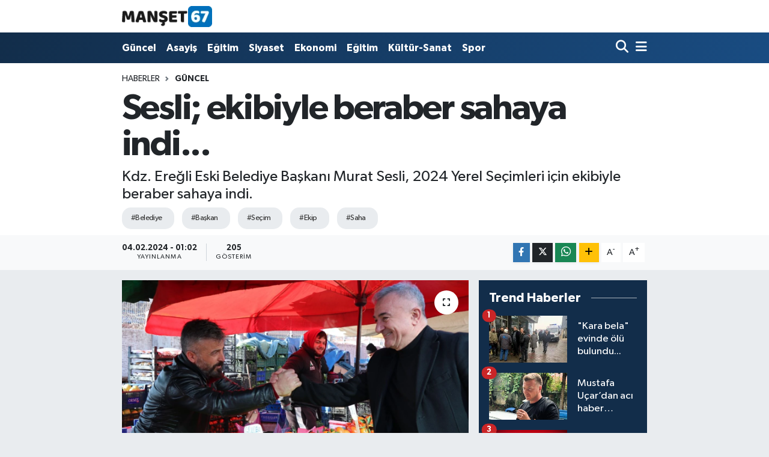

--- FILE ---
content_type: text/html; charset=UTF-8
request_url: https://www.manset67.com/sesli-ekibiyle-beraber-sahaya-indi
body_size: 21978
content:
<!DOCTYPE html>
<html lang="tr" data-theme="flow">
<head>
<link rel="dns-prefetch" href="//www.manset67.com">
<link rel="dns-prefetch" href="//manset67com.teimg.com">
<link rel="dns-prefetch" href="//static.tebilisim.com">
<link rel="dns-prefetch" href="//platform-api.sharethis.com">
<link rel="dns-prefetch" href="//pagead2.googlesyndication.com">
<link rel="dns-prefetch" href="//www.googletagmanager.com">
<link rel="dns-prefetch" href="//ad.adhouse.pro">
<link rel="dns-prefetch" href="//www.facebook.com">
<link rel="dns-prefetch" href="//www.twitter.com">
<link rel="dns-prefetch" href="//www.instagram.com">
<link rel="dns-prefetch" href="//www.linkedin.com">
<link rel="dns-prefetch" href="//www.youtube.com">
<link rel="dns-prefetch" href="//api.whatsapp.com">
<link rel="dns-prefetch" href="//www.w3.org">
<link rel="dns-prefetch" href="//x.com">
<link rel="dns-prefetch" href="//pinterest.com">
<link rel="dns-prefetch" href="//t.me">
<link rel="dns-prefetch" href="//tebilisim.com">
<link rel="dns-prefetch" href="//facebook.com">
<link rel="dns-prefetch" href="//twitter.com">
<link rel="dns-prefetch" href="//cdn.onesignal.com">

    <meta charset="utf-8">
<title>Sesli; ekibiyle beraber sahaya indi... - Zonguldak Ereğli Haberleri</title>
<meta name="description" content="Kdz. Ereğli Eski Belediye Başkanı Murat Sesli, 2024 Yerel Seçimleri için ekibiyle beraber sahaya indi.">
<meta name="keywords" content="belediye, başkan, seçim, ekip, Saha">
<link rel="canonical" href="https://www.manset67.com/sesli-ekibiyle-beraber-sahaya-indi">
<meta name="viewport" content="width=device-width,initial-scale=1">
<meta name="X-UA-Compatible" content="IE=edge">
<meta name="robots" content="max-image-preview:large">
<meta name="theme-color" content="#122d4a">
<meta name="title" content="Sesli; ekibiyle beraber sahaya indi...">
<meta name="articleSection" content="news">
<meta name="datePublished" content="2024-02-04T01:02:00+03:00">
<meta name="dateModified" content="2024-02-04T01:07:30+03:00">
<meta name="articleAuthor" content="Sudenaz Bolatcan">
<meta name="author" content="Sudenaz Bolatcan">
<link rel="amphtml" href="https://www.manset67.com/sesli-ekibiyle-beraber-sahaya-indi/amp">
<meta property="og:site_name" content="Zonguldak Ereğli Haberleri">
<meta property="og:title" content="Sesli; ekibiyle beraber sahaya indi...">
<meta property="og:description" content="Kdz. Ereğli Eski Belediye Başkanı Murat Sesli, 2024 Yerel Seçimleri için ekibiyle beraber sahaya indi.">
<meta property="og:url" content="https://www.manset67.com/sesli-ekibiyle-beraber-sahaya-indi">
<meta property="og:image" content="https://manset67com.teimg.com/manset67-com/uploads/2024/02/haber-foto/sesli-3.jpg">
<meta property="og:type" content="article">
<meta property="og:article:published_time" content="2024-02-04T01:02:00+03:00">
<meta property="og:article:modified_time" content="2024-02-04T01:07:30+03:00">
<meta name="twitter:card" content="summary_large_image">
<meta name="twitter:site" content="@Sinankabatepe">
<meta name="twitter:title" content="Sesli; ekibiyle beraber sahaya indi...">
<meta name="twitter:description" content="Kdz. Ereğli Eski Belediye Başkanı Murat Sesli, 2024 Yerel Seçimleri için ekibiyle beraber sahaya indi.">
<meta name="twitter:image" content="https://manset67com.teimg.com/manset67-com/uploads/2024/02/haber-foto/sesli-3.jpg">
<meta name="twitter:url" content="https://www.manset67.com/sesli-ekibiyle-beraber-sahaya-indi">
<link rel="shortcut icon" type="image/x-icon" href="https://manset67com.teimg.com/manset67-com/uploads/2023/02/logo/logo-1.ico">
<link rel="manifest" href="https://www.manset67.com/manifest.json?v=6.6.4" />
<link rel="preload" href="https://static.tebilisim.com/flow/assets/css/font-awesome/fa-solid-900.woff2" as="font" type="font/woff2" crossorigin />
<link rel="preload" href="https://static.tebilisim.com/flow/assets/css/font-awesome/fa-brands-400.woff2" as="font" type="font/woff2" crossorigin />
<link rel="preload" href="https://static.tebilisim.com/flow/vendor/te/fonts/gibson/Gibson-Bold.woff2" as="font" type="font/woff2" crossorigin />
<link rel="preload" href="https://static.tebilisim.com/flow/vendor/te/fonts/gibson/Gibson-BoldItalic.woff2" as="font" type="font/woff2" crossorigin />
<link rel="preload" href="https://static.tebilisim.com/flow/vendor/te/fonts/gibson/Gibson-Italic.woff2" as="font" type="font/woff2" crossorigin />
<link rel="preload" href="https://static.tebilisim.com/flow/vendor/te/fonts/gibson/Gibson-Light.woff2" as="font" type="font/woff2" crossorigin />
<link rel="preload" href="https://static.tebilisim.com/flow/vendor/te/fonts/gibson/Gibson-LightItalic.woff2" as="font" type="font/woff2" crossorigin />
<link rel="preload" href="https://static.tebilisim.com/flow/vendor/te/fonts/gibson/Gibson-SemiBold.woff2" as="font" type="font/woff2" crossorigin />
<link rel="preload" href="https://static.tebilisim.com/flow/vendor/te/fonts/gibson/Gibson-SemiBoldItalic.woff2" as="font" type="font/woff2" crossorigin />
<link rel="preload" href="https://static.tebilisim.com/flow/vendor/te/fonts/gibson/Gibson.woff2" as="font" type="font/woff2" crossorigin />


<link rel="preload" as="style" href="https://static.tebilisim.com/flow/vendor/te/fonts/gibson.css?v=6.6.4">
<link rel="stylesheet" href="https://static.tebilisim.com/flow/vendor/te/fonts/gibson.css?v=6.6.4">

<style>:root {
        --te-link-color: #333;
        --te-link-hover-color: #000;
        --te-font: "Gibson";
        --te-secondary-font: "Gibson";
        --te-h1-font-size: 60px;
        --te-color: #122d4a;
        --te-hover-color: #194c82;
        --mm-ocd-width: 85%!important; /*  Mobil Menü Genişliği */
        --swiper-theme-color: var(--te-color)!important;
        --header-13-color: #ffc107;
    }</style><link rel="preload" as="style" href="https://static.tebilisim.com/flow/assets/vendor/bootstrap/css/bootstrap.min.css?v=6.6.4">
<link rel="stylesheet" href="https://static.tebilisim.com/flow/assets/vendor/bootstrap/css/bootstrap.min.css?v=6.6.4">
<link rel="preload" as="style" href="https://static.tebilisim.com/flow/assets/css/app6.6.4.min.css">
<link rel="stylesheet" href="https://static.tebilisim.com/flow/assets/css/app6.6.4.min.css">

<link defer="defer" async="async" rel="stylesheet" href="https://platform-api.sharethis.com/js/sharethis.js#property=63f743d85271340015307ecd&product=sop">


<script type="application/ld+json">{"@context":"https:\/\/schema.org","@type":"WebSite","url":"https:\/\/www.manset67.com","potentialAction":{"@type":"SearchAction","target":"https:\/\/www.manset67.com\/arama?q={query}","query-input":"required name=query"}}</script>

<script type="application/ld+json">{"@context":"https:\/\/schema.org","@type":"NewsMediaOrganization","url":"https:\/\/www.manset67.com","name":"Man\u015fet 67","logo":"https:\/\/manset67com.teimg.com\/manset67-com\/uploads\/2023\/02\/manset67-logo.png","sameAs":["https:\/\/www.facebook.com\/kabtp.sinan","https:\/\/www.twitter.com\/Sinankabatepe","https:\/\/www.linkedin.com\/in\/sinan-kabatepe-194360bb\/","https:\/\/www.youtube.com\/basinmedyaajans","https:\/\/www.instagram.com\/manset67haber"]}</script>

<script type="application/ld+json">{"@context":"https:\/\/schema.org","@graph":[{"@type":"SiteNavigationElement","name":"Ana Sayfa","url":"https:\/\/www.manset67.com","@id":"https:\/\/www.manset67.com"},{"@type":"SiteNavigationElement","name":"G\u00fcncel","url":"https:\/\/www.manset67.com\/guncel","@id":"https:\/\/www.manset67.com\/guncel"},{"@type":"SiteNavigationElement","name":"Asayi\u015f","url":"https:\/\/www.manset67.com\/asayis","@id":"https:\/\/www.manset67.com\/asayis"},{"@type":"SiteNavigationElement","name":"Siyaset","url":"https:\/\/www.manset67.com\/siyaset","@id":"https:\/\/www.manset67.com\/siyaset"},{"@type":"SiteNavigationElement","name":"Ekonomi","url":"https:\/\/www.manset67.com\/ekonomi","@id":"https:\/\/www.manset67.com\/ekonomi"},{"@type":"SiteNavigationElement","name":"Spor","url":"https:\/\/www.manset67.com\/spor","@id":"https:\/\/www.manset67.com\/spor"},{"@type":"SiteNavigationElement","name":"Medya","url":"https:\/\/www.manset67.com\/medya","@id":"https:\/\/www.manset67.com\/medya"},{"@type":"SiteNavigationElement","name":"K\u00fclt\u00fcr-Sanat","url":"https:\/\/www.manset67.com\/kultur-sanat","@id":"https:\/\/www.manset67.com\/kultur-sanat"},{"@type":"SiteNavigationElement","name":"E\u011fitim","url":"https:\/\/www.manset67.com\/egitim","@id":"https:\/\/www.manset67.com\/egitim"},{"@type":"SiteNavigationElement","name":"Magazin","url":"https:\/\/www.manset67.com\/magazin","@id":"https:\/\/www.manset67.com\/magazin"},{"@type":"SiteNavigationElement","name":"Mizah","url":"https:\/\/www.manset67.com\/mizah","@id":"https:\/\/www.manset67.com\/mizah"},{"@type":"SiteNavigationElement","name":"Teknoloji","url":"https:\/\/www.manset67.com\/teknoloji","@id":"https:\/\/www.manset67.com\/teknoloji"},{"@type":"SiteNavigationElement","name":"R\u00f6portaj","url":"https:\/\/www.manset67.com\/roportaj","@id":"https:\/\/www.manset67.com\/roportaj"},{"@type":"SiteNavigationElement","name":"\u0130leti\u015fim","url":"https:\/\/www.manset67.com\/iletisim","@id":"https:\/\/www.manset67.com\/iletisim"},{"@type":"SiteNavigationElement","name":"Gizlilik S\u00f6zle\u015fmesi","url":"https:\/\/www.manset67.com\/gizlilik-sozlesmesi","@id":"https:\/\/www.manset67.com\/gizlilik-sozlesmesi"},{"@type":"SiteNavigationElement","name":"Yazarlar","url":"https:\/\/www.manset67.com\/yazarlar","@id":"https:\/\/www.manset67.com\/yazarlar"},{"@type":"SiteNavigationElement","name":"Foto Galeri","url":"https:\/\/www.manset67.com\/foto-galeri","@id":"https:\/\/www.manset67.com\/foto-galeri"},{"@type":"SiteNavigationElement","name":"Video Galeri","url":"https:\/\/www.manset67.com\/video","@id":"https:\/\/www.manset67.com\/video"},{"@type":"SiteNavigationElement","name":"Biyografiler","url":"https:\/\/www.manset67.com\/biyografi","@id":"https:\/\/www.manset67.com\/biyografi"},{"@type":"SiteNavigationElement","name":"Vefatlar","url":"https:\/\/www.manset67.com\/vefat","@id":"https:\/\/www.manset67.com\/vefat"},{"@type":"SiteNavigationElement","name":"R\u00f6portajlar","url":"https:\/\/www.manset67.com\/roportaj","@id":"https:\/\/www.manset67.com\/roportaj"},{"@type":"SiteNavigationElement","name":"Anketler","url":"https:\/\/www.manset67.com\/anketler","@id":"https:\/\/www.manset67.com\/anketler"}]}</script>

<script type="application/ld+json">{"@context":"https:\/\/schema.org","@type":"BreadcrumbList","itemListElement":[{"@type":"ListItem","position":1,"item":{"@type":"Thing","@id":"https:\/\/www.manset67.com","name":"Haberler"}}]}</script>
<script type="application/ld+json">{"@context":"https:\/\/schema.org","@type":"NewsArticle","headline":"Sesli; ekibiyle beraber sahaya indi...","articleSection":"G\u00fcncel","dateCreated":"2024-02-04T01:02:00+03:00","datePublished":"2024-02-04T01:02:00+03:00","dateModified":"2024-02-04T01:07:30+03:00","wordCount":123,"genre":"news","mainEntityOfPage":{"@type":"WebPage","@id":"https:\/\/www.manset67.com\/sesli-ekibiyle-beraber-sahaya-indi"},"articleBody":"<p>Kdz. Ere\u011fli Eski Belediye Ba\u015fkan\u0131 Murat Sesli, 2024 Yerel Se\u00e7imleri i\u00e7in ekibiyle beraber sahaya indi. \u0130lk saha gezisini Cumartesi Pazar\u0131'nda yapan Sesli'ye pazar esnaf\u0131 tam destek verdi.&nbsp;<\/p>\r\n\r\n<p>Kdz. Ere\u011fli Eski Belediye Ba\u015fkan\u0131 Murat Sesli, adayl\u0131k a\u00e7\u0131klamas\u0131n\u0131n ard\u0131ndan ekibiyle beraber saha gezisine ba\u015flad\u0131. \u0130lk olarak Cumartesi Pazaryeri'ni ziyaret eden Sesli, hem pazar esnaf\u0131, hem de halkla bir araya geldi. Pazaryerinde yo\u011fun ilgi g\u00f6ren Murat Sesli, sevgi seline u\u011frad\u0131. Vatanda\u015flar Sesli'ye belediye ba\u015fkanl\u0131\u011f\u0131 d\u00f6neminde yapt\u0131\u011f\u0131 hizmetlerden dolay\u0131 te\u015fekk\u00fcr etti, esnaf ise desteklerini iletti.&nbsp;<\/p>\r\n\r\n<p>Sesli, Pazar esnaf\u0131 ve vatanda\u015flara te\u015fekk\u00fcr ederek, ekibiyle beraber art\u0131k sahada olduklar\u0131n\u0131&nbsp;s\u00f6yledi.<\/p>\r\n\r\n<p><img alt=\"Sesli 2\" class=\"detail-photo img-fluid\" src=\"https:\/\/manset67com.teimg.com\/manset67-com\/uploads\/2024\/02\/haber-foto\/sesli-2.jpg\" \/><\/p>\r\n\r\n<p><img alt=\"Sesli1\" class=\"detail-photo img-fluid\" src=\"https:\/\/manset67com.teimg.com\/manset67-com\/uploads\/2024\/02\/haber-foto\/sesli1.jpg\" \/><\/p>","description":"Kdz. Ere\u011fli Eski Belediye Ba\u015fkan\u0131 Murat Sesli, 2024 Yerel Se\u00e7imleri i\u00e7in ekibiyle beraber sahaya indi.","inLanguage":"tr-TR","keywords":["belediye","ba\u015fkan","se\u00e7im","ekip","Saha"],"image":{"@type":"ImageObject","url":"https:\/\/manset67com.teimg.com\/crop\/1280x720\/manset67-com\/uploads\/2024\/02\/haber-foto\/sesli-3.jpg","width":"1280","height":"720","caption":"Sesli; ekibiyle beraber sahaya indi..."},"publishingPrinciples":"https:\/\/www.manset67.com\/gizlilik-sozlesmesi","isFamilyFriendly":"http:\/\/schema.org\/True","isAccessibleForFree":"http:\/\/schema.org\/True","publisher":{"@type":"Organization","name":"Man\u015fet 67","image":"https:\/\/manset67com.teimg.com\/manset67-com\/uploads\/2023\/02\/manset67-logo.png","logo":{"@type":"ImageObject","url":"https:\/\/manset67com.teimg.com\/manset67-com\/uploads\/2023\/02\/manset67-logo.png","width":"640","height":"375"}},"author":{"@type":"Person","name":"Sudenaz Bolatcan","honorificPrefix":"","jobTitle":"","url":null}}</script>





<style>
.mega-menu {z-index: 9999 !important;}
@media screen and (min-width: 1620px) {
    .container {width: 1280px!important; max-width: 1280px!important;}
    #ad_36 {margin-right: 15px !important;}
    #ad_9 {margin-left: 15px !important;}
}

@media screen and (min-width: 1325px) and (max-width: 1620px) {
    .container {width: 1100px!important; max-width: 1100px!important;}
    #ad_36 {margin-right: 100px !important;}
    #ad_9 {margin-left: 100px !important;}
}
@media screen and (min-width: 1295px) and (max-width: 1325px) {
    .container {width: 990px!important; max-width: 990px!important;}
    #ad_36 {margin-right: 165px !important;}
    #ad_9 {margin-left: 165px !important;}
}
@media screen and (min-width: 1200px) and (max-width: 1295px) {
    .container {width: 900px!important; max-width: 900px!important;}
    #ad_36 {margin-right: 210px !important;}
    #ad_9 {margin-left: 210px !important;}

}
</style><script type="f81a79071f7cc767ec28a4f2-text/javascript">
  window.dataLayer = window.dataLayer || [];
  function gtag(){dataLayer.push(arguments);}
  gtag('js', new Date());

  gtag('config', 'UA-216066342-1');
</script>

<script async src="https://pagead2.googlesyndication.com/pagead/js/adsbygoogle.js?client=ca-pub-5655260041933483" crossorigin="anonymous" type="f81a79071f7cc767ec28a4f2-text/javascript"></script>



<script async data-cfasync="false"
	src="https://www.googletagmanager.com/gtag/js?id=G-C3NEP7MVV5"></script>
<script data-cfasync="false">
	window.dataLayer = window.dataLayer || [];
	  function gtag(){dataLayer.push(arguments);}
	  gtag('js', new Date());
	  gtag('config', 'G-C3NEP7MVV5');
</script>




</head>




<body class="d-flex flex-column min-vh-100">

    <div data-pagespeed="true"><script src="https://ad.adhouse.pro/274.js" type="f81a79071f7cc767ec28a4f2-text/javascript"></script>
<script src="https://ad.adhouse.pro/275.js" type="f81a79071f7cc767ec28a4f2-text/javascript"></script>
<script src="https://ad.adhouse.pro/276.js" type="f81a79071f7cc767ec28a4f2-text/javascript"></script></div>
    

    <header class="header-1">
    <nav class="top-header navbar navbar-expand-lg navbar-light shadow-sm bg-white py-1">
        <div class="container">
                            <a class="navbar-brand me-0" href="/" title="Zonguldak Ereğli Haberleri">
                <img src="https://manset67com.teimg.com/manset67-com/uploads/2023/02/manset67-logo.png" alt="Zonguldak Ereğli Haberleri" width="150" height="40" class="light-mode img-fluid flow-logo">
<img src="https://manset67com.teimg.com/manset67-com/uploads/2023/02/manset67-logo.png" alt="Zonguldak Ereğli Haberleri" width="150" height="40" class="dark-mode img-fluid flow-logo d-none">

            </a>
                                    <ul class="nav d-lg-none px-2">
                
                <li class="nav-item"><a href="/arama" class="me-2" title="Ara"><i class="fa fa-search fa-lg"></i></a></li>
                <li class="nav-item"><a href="#menu" title="Ana Menü"><i class="fa fa-bars fa-lg"></i></a></li>
            </ul>
        </div>
    </nav>
    <div class="main-menu navbar navbar-expand-lg d-none d-lg-block bg-gradient-te py-1">
        <div class="container">
            <ul  class="nav fw-semibold">
        <li class="nav-item   ">
        <a href="/guncel" class="nav-link text-white" target="_self" title="Güncel">Güncel</a>
        
    </li>
        <li class="nav-item   ">
        <a href="/asayis" class="nav-link text-white" target="_self" title="Asayiş">Asayiş</a>
        
    </li>
        <li class="nav-item   ">
        <a href="/egitim" class="nav-link text-white" target="_self" title="Eğitim">Eğitim</a>
        
    </li>
        <li class="nav-item   ">
        <a href="/siyaset" class="nav-link text-white" target="_self" title="Siyaset">Siyaset</a>
        
    </li>
        <li class="nav-item   ">
        <a href="/ekonomi" class="nav-link text-white" target="_self" title="Ekonomi">Ekonomi</a>
        
    </li>
        <li class="nav-item   ">
        <a href="/egitim" class="nav-link text-white" target="_self" title="Eğitim">Eğitim</a>
        
    </li>
        <li class="nav-item   ">
        <a href="/kultur-sanat" class="nav-link text-white" target="_self" title="Kültür-Sanat">Kültür-Sanat</a>
        
    </li>
        <li class="nav-item   ">
        <a href="/spor" class="nav-link text-white" target="_self" title="Spor">Spor</a>
        
    </li>
    </ul>

            <ul class="navigation-menu nav d-flex align-items-center">

                <li class="nav-item">
                    <a href="/arama" class="nav-link pe-1 text-white" title="Ara">
                        <i class="fa fa-search fa-lg"></i>
                    </a>
                </li>

                

                <li class="nav-item dropdown position-static">
                    <a class="nav-link pe-0 text-white" data-bs-toggle="dropdown" href="#" aria-haspopup="true" aria-expanded="false" title="Ana Menü">
                        <i class="fa fa-bars fa-lg"></i>
                    </a>
                    <div class="mega-menu dropdown-menu dropdown-menu-end text-capitalize shadow-lg border-0 rounded-0">

    <div class="row g-3 small p-3">

        
        <div class="col">
        <a href="/guncel" class="d-block border-bottom  pb-2 mb-2" target="_self" title="Güncel">Güncel</a>
            <a href="/asayis" class="d-block border-bottom  pb-2 mb-2" target="_self" title="Asayiş">Asayiş</a>
            <a href="/egitim" class="d-block border-bottom  pb-2 mb-2" target="_self" title="Eğitim">Eğitim</a>
            <a href="/siyaset" class="d-block border-bottom  pb-2 mb-2" target="_self" title="Siyaset">Siyaset</a>
            <a href="/ekonomi" class="d-block border-bottom  pb-2 mb-2" target="_self" title="Ekonomi">Ekonomi</a>
            <a href="/spor" class="d-block border-bottom  pb-2 mb-2" target="_self" title="Spor">Spor</a>
            <a href="/magazin" class="d-block  pb-2 mb-2" target="_self" title="Magazin">Magazin</a>
        </div><div class="col">
            <a href="/teknoloji" class="d-block border-bottom  pb-2 mb-2" target="_self" title="Teknoloji">Teknoloji</a>
        </div>


    </div>

    <div class="p-3 bg-light">
                <a class="me-3"
            href="https://www.facebook.com/kabtp.sinan" target="_blank" rel="nofollow noreferrer noopener"><i class="fab fa-facebook me-2 text-navy"></i> Facebook</a>
                        <a class="me-3"
            href="https://www.twitter.com/Sinankabatepe" target="_blank" rel="nofollow noreferrer noopener"><i class="fab fa-x-twitter "></i> Twitter</a>
                        <a class="me-3"
            href="https://www.instagram.com/manset67haber" target="_blank" rel="nofollow noreferrer noopener"><i class="fab fa-instagram me-2 text-magenta"></i> Instagram</a>
                        <a class="me-3"
            href="https://www.linkedin.com/in/sinan-kabatepe-194360bb/" target="_blank" rel="nofollow noreferrer noopener"><i class="fab fa-linkedin me-2 text-navy"></i> Linkedin</a>
                        <a class="me-3"
            href="https://www.youtube.com/basinmedyaajans" target="_blank" rel="nofollow noreferrer noopener"><i class="fab fa-youtube me-2 text-danger"></i> Youtube</a>
                                                <a class="" href="https://api.whatsapp.com/send?phone=905072496310" title="Whatsapp" rel="nofollow noreferrer noopener"><i
            class="fab fa-whatsapp me-2 text-navy"></i> WhatsApp İhbar Hattı</a>    </div>

    <div class="mega-menu-footer p-2 bg-te-color">
        <a class="dropdown-item text-white" href="/kunye" title="Künye"><i class="fa fa-id-card me-2"></i> Künye</a>
        <a class="dropdown-item text-white" href="/iletisim" title="İletişim"><i class="fa fa-envelope me-2"></i> İletişim</a>
        <a class="dropdown-item text-white" href="/rss-baglantilari" title="RSS Bağlantıları"><i class="fa fa-rss me-2"></i> RSS Bağlantıları</a>
        <a class="dropdown-item text-white" href="/member/login" title="Üyelik Girişi"><i class="fa fa-user me-2"></i> Üyelik Girişi</a>
    </div>


</div>

                </li>

            </ul>
        </div>
    </div>
    <ul  class="mobile-categories d-lg-none list-inline bg-white">
        <li class="list-inline-item">
        <a href="/guncel" class="text-dark" target="_self" title="Güncel">
                Güncel
        </a>
    </li>
        <li class="list-inline-item">
        <a href="/asayis" class="text-dark" target="_self" title="Asayiş">
                Asayiş
        </a>
    </li>
        <li class="list-inline-item">
        <a href="/egitim" class="text-dark" target="_self" title="Eğitim">
                Eğitim
        </a>
    </li>
        <li class="list-inline-item">
        <a href="/siyaset" class="text-dark" target="_self" title="Siyaset">
                Siyaset
        </a>
    </li>
        <li class="list-inline-item">
        <a href="/ekonomi" class="text-dark" target="_self" title="Ekonomi">
                Ekonomi
        </a>
    </li>
        <li class="list-inline-item">
        <a href="/egitim" class="text-dark" target="_self" title="Eğitim">
                Eğitim
        </a>
    </li>
        <li class="list-inline-item">
        <a href="/kultur-sanat" class="text-dark" target="_self" title="Kültür-Sanat">
                Kültür-Sanat
        </a>
    </li>
        <li class="list-inline-item">
        <a href="/spor" class="text-dark" target="_self" title="Spor">
                Spor
        </a>
    </li>
    </ul>

</header>






<main class="single overflow-hidden" style="min-height: 300px">

            <script type="f81a79071f7cc767ec28a4f2-text/javascript">
document.addEventListener("DOMContentLoaded", function () {
    if (document.querySelector('.bik-ilan-detay')) {
        document.getElementById('story-line').style.display = 'none';
    }
});
</script>
<section id="story-line" class="d-md-none bg-white" data-widget-unique-key="">
    <script type="f81a79071f7cc767ec28a4f2-text/javascript">
        var story_items = [{"id":"guncel","photo":"https:\/\/manset67com.teimg.com\/crop\/200x200\/manset67-com\/uploads\/2026\/01\/haber-foto\/ekran-goruntusu-2026-01-21-174045.png","name":"G\u00fcncel","items":[{"id":75830,"type":"photo","length":10,"src":"https:\/\/manset67com.teimg.com\/crop\/720x1280\/manset67-com\/uploads\/2026\/01\/haber-foto\/ekran-goruntusu-2026-01-21-174045.png","link":"https:\/\/www.manset67.com\/genc-ereglililerden-hakem-tepkisi","linkText":"Gen\u00e7 Ere\u011flililer\u2019den hakem tepkisi...","time":1769006280},{"id":75827,"type":"photo","length":10,"src":"https:\/\/manset67com.teimg.com\/crop\/720x1280\/manset67-com\/uploads\/2025\/02\/sondakika\/whatsapp-image-2025-02-19-at-174242.jpeg","link":"https:\/\/www.manset67.com\/ekonomik-sikintisi-olan-kadin-denize-atlamak-istedi","linkText":"Ekonomik s\u0131k\u0131nt\u0131s\u0131 olan kad\u0131n denize atlamak istedi...","time":1769000280},{"id":75816,"type":"photo","length":10,"src":"https:\/\/manset67com.teimg.com\/crop\/720x1280\/manset67-com\/uploads\/2026\/01\/haber-foto\/whatsapp-image-2026-01-21-at-135059-1.jpeg","link":"https:\/\/www.manset67.com\/kar-yagisi-istinat-duvarini-cokertti","linkText":"Kar ya\u011f\u0131\u015f\u0131, istinat duvar\u0131n\u0131 \u00e7\u00f6kertti...","time":1768992780},{"id":75812,"type":"photo","length":10,"src":"https:\/\/manset67com.teimg.com\/crop\/720x1280\/manset67-com\/uploads\/2026\/01\/haber-foto\/whatsapp-image-2026-01-21-at-135014-1.jpeg","link":"https:\/\/www.manset67.com\/yusuf-gunay-camisi-icin-protokol-imzalandi","linkText":"Yusuf G\u00fcnay, Camisi i\u00e7in Protokol \u0130mzaland\u0131...","time":1768992600},{"id":75806,"type":"photo","length":10,"src":"https:\/\/manset67com.teimg.com\/crop\/720x1280\/manset67-com\/uploads\/2026\/01\/dha-haber-gorsel\/ekran-goruntusu-2026-01-21-132558.png","link":"https:\/\/www.manset67.com\/yarali-buldugu-karacayi-evine-goturdu","linkText":"Yaral\u0131 buldu\u011fu karacay\u0131 evine g\u00f6t\u00fcrd\u00fc...","time":1768991160},{"id":75798,"type":"photo","length":10,"src":"https:\/\/manset67com.teimg.com\/crop\/720x1280\/manset67-com\/uploads\/2026\/01\/haber-foto\/ekran-goruntusu-2026-01-20-181441.png","link":"https:\/\/www.manset67.com\/heyelanda-su-borusu-patladi-elektrik-direkleri-devrildi","linkText":"Heyelan'da su borusu patlad\u0131, elektrik direkleri devrildi..","time":1768922040},{"id":75794,"type":"photo","length":10,"src":"https:\/\/manset67com.teimg.com\/crop\/720x1280\/manset67-com\/uploads\/2026\/01\/haber-foto\/whatsapp-image-2026-01-20-at-173156.jpeg","link":"https:\/\/www.manset67.com\/yasam-dongusu-oyunu-cocuklari-buyuledi","linkText":"Ya\u015fam D\u00f6ng\u00fcs\u00fc oyunu \u00e7ocuklar\u0131 b\u00fcy\u00fcledi...","time":1768920420},{"id":75792,"type":"photo","length":10,"src":"https:\/\/manset67com.teimg.com\/crop\/720x1280\/manset67-com\/uploads\/2026\/01\/haber-foto\/wwwmanset67com-2-13.png","link":"https:\/\/www.manset67.com\/mustafa-ucar-son-yolculuguna-ugurlandi","linkText":"Mustafa U\u00e7ar, son yolculu\u011funa u\u011furland\u0131...","time":1768916040},{"id":75788,"type":"photo","length":10,"src":"https:\/\/manset67com.teimg.com\/crop\/720x1280\/manset67-com\/uploads\/2026\/01\/haber-foto\/whatsapp-image-2026-01-20-at-133438.jpeg","link":"https:\/\/www.manset67.com\/yariyil-tatili-etkinlikleri-devam-ediyor","linkText":"Yar\u0131y\u0131l tatili etkinlikleri devam ediyor...","time":1768915200},{"id":75786,"type":"photo","length":10,"src":"https:\/\/manset67com.teimg.com\/crop\/720x1280\/manset67-com\/uploads\/2026\/01\/haber-foto\/ekran-goruntusu-2026-01-20-160250.png","link":"https:\/\/www.manset67.com\/milletvekili-duyurdu-acik-cezaevi-projesi-2026-programinda","linkText":"Milletvekili duyurdu: A\u00e7\u0131k Cezaevi Projesi, 2026 program\u0131nda","time":1768914120},{"id":75784,"type":"photo","length":10,"src":"https:\/\/manset67com.teimg.com\/crop\/720x1280\/manset67-com\/uploads\/2025\/02\/sondakika\/whatsapp-image-2025-02-19-at-174242.jpeg","link":"https:\/\/www.manset67.com\/kayaliklardan-denize-dusmustu-olumuyle-yurekleri-dagladi","linkText":"Kayal\u0131klardan denize d\u00fc\u015fm\u00fc\u015ft\u00fc, \u00f6l\u00fcm\u00fcyle y\u00fcrekleri da\u011flad\u0131...","time":1768914000},{"id":75778,"type":"photo","length":10,"src":"https:\/\/manset67com.teimg.com\/crop\/720x1280\/manset67-com\/uploads\/2026\/01\/dha-haber-gorsel\/ekran-goruntusu-2026-01-20-154309.png","link":"https:\/\/www.manset67.com\/agac-tunel-yolda-kar-yagisi-sonrasi-ortaya-cikan-manzara","linkText":"'A\u011fa\u00e7 t\u00fcnel yol'da, kar ya\u011f\u0131\u015f\u0131 sonras\u0131 ortaya \u00e7\u0131kan manzara","time":1768913220},{"id":75774,"type":"photo","length":10,"src":"https:\/\/manset67com.teimg.com\/crop\/720x1280\/manset67-com\/uploads\/2026\/01\/dha-haber-gorsel\/ekran-goruntusu-2026-01-20-154317.png","link":"https:\/\/www.manset67.com\/otomobilin-arkasinda-sambrelle-kaydi","linkText":"Otomobilin arkas\u0131nda \u015fambrelle kayd\u0131...","time":1768912980},{"id":75772,"type":"photo","length":10,"src":"https:\/\/manset67com.teimg.com\/crop\/720x1280\/manset67-com\/uploads\/2026\/01\/haber-foto\/whatsapp-image-2026-01-20-at-145300-1.jpeg","link":"https:\/\/www.manset67.com\/gastronomide-kdz-eregli-imzasi","linkText":"Gastronomide Kdz. Ere\u011fli \u0130mzas\u0131...","time":1768911840}]},{"id":"asayis","photo":"https:\/\/manset67com.teimg.com\/crop\/200x200\/manset67-com\/uploads\/2026\/01\/haber-foto\/ekran-goruntusu-2026-01-21-155733.png","name":"Asayi\u015f","items":[{"id":75824,"type":"photo","length":10,"src":"https:\/\/manset67com.teimg.com\/crop\/720x1280\/manset67-com\/uploads\/2026\/01\/haber-foto\/ekran-goruntusu-2026-01-21-155733.png","link":"https:\/\/www.manset67.com\/mesleki-egitim-merkezinde-korkutan-yangin","linkText":"Mesleki E\u011fitim Merkezi\u2019nde korkutan yang\u0131n...","time":1769000220},{"id":75822,"type":"photo","length":10,"src":"https:\/\/manset67com.teimg.com\/crop\/720x1280\/manset67-com\/uploads\/2026\/01\/haber-foto\/ekran-goruntusu-2026-01-21-155004.png","link":"https:\/\/www.manset67.com\/kar-yagisi-sonrasi-toprak-kaymasi-meydana-geldi","linkText":"Kar ya\u011f\u0131\u015f\u0131 sonras\u0131 toprak kaymas\u0131 meydana geldi...","time":1768999740},{"id":75808,"type":"photo","length":10,"src":"https:\/\/manset67com.teimg.com\/crop\/720x1280\/manset67-com\/uploads\/2026\/01\/haber-foto\/whatsapp-image-2026-01-21-at-133931.jpeg","link":"https:\/\/www.manset67.com\/halk-otobusu-duvara-carparak-durabildi","linkText":"Halk otob\u00fcs\u00fc duvara \u00e7arparak durabildi...","time":1768992180},{"id":75802,"type":"photo","length":10,"src":"https:\/\/manset67com.teimg.com\/crop\/720x1280\/manset67-com\/uploads\/2026\/01\/haber-gorsel\/i-m-g-20260121-w-a0034.jpg","link":"https:\/\/www.manset67.com\/buzlanma-kazayi-beraberinde-getirdi","linkText":"Buzlanma kazay\u0131 beraberinde getirdi...","time":1768988940},{"id":75790,"type":"photo","length":10,"src":"https:\/\/manset67com.teimg.com\/crop\/720x1280\/manset67-com\/uploads\/2026\/01\/haber-foto\/whatsapp-image-2026-01-20-at-162325.jpeg","link":"https:\/\/www.manset67.com\/hakimiyeti-kaybetti-kamyoneti-pert-etti","linkText":"Hakimiyeti kaybetti... Kamyoneti pert etti...","time":1768915440},{"id":75782,"type":"photo","length":10,"src":"https:\/\/manset67com.teimg.com\/crop\/720x1280\/manset67-com\/uploads\/2025\/03\/sondakika\/wwwmanset67com-45.png","link":"https:\/\/www.manset67.com\/fabrikanin-otoparkinda-yangin-alevlere-teslim-oldu","linkText":"Fabrika'n\u0131n otopark\u0131nda yang\u0131n... Alevlere teslim oldu...","time":1768913760},{"id":75779,"type":"photo","length":10,"src":"https:\/\/manset67com.teimg.com\/crop\/720x1280\/manset67-com\/uploads\/2026\/01\/dha-haber-gorsel\/ekran-goruntusu-2026-01-20-155127.png","link":"https:\/\/www.manset67.com\/kizinin-erkek-arkadasini-pompali-tufekle-yaraladi","linkText":"K\u0131z\u0131n\u0131n erkek arkada\u015f\u0131n\u0131 pompal\u0131 t\u00fcfekle yaralad\u0131...","time":1768913400}]}]
    </script>
    <div id="stories" class="storiesWrapper p-2"></div>
</section>


    
    <div class="infinite" data-show-advert="1">

    

    <div class="infinite-item d-block" data-id="52078" data-category-id="1" data-reference="TE\Archive\Models\Archive" data-json-url="/service/json/featured-infinite.json">

        

        <div class="post-header pt-3 bg-white">

    <div class="container">

        
        <nav class="meta-category d-flex justify-content-lg-start" style="--bs-breadcrumb-divider: url(&#34;data:image/svg+xml,%3Csvg xmlns='http://www.w3.org/2000/svg' width='8' height='8'%3E%3Cpath d='M2.5 0L1 1.5 3.5 4 1 6.5 2.5 8l4-4-4-4z' fill='%236c757d'/%3E%3C/svg%3E&#34;);" aria-label="breadcrumb">
        <ol class="breadcrumb mb-0">
            <li class="breadcrumb-item"><a href="https://www.manset67.com" class="breadcrumb_link" target="_self">Haberler</a></li>
            <li class="breadcrumb-item active fw-bold" aria-current="page"><a href="/guncel" target="_self" class="breadcrumb_link text-dark" title="Güncel">Güncel</a></li>
        </ol>
</nav>

        <h1 class="h2 fw-bold text-lg-start headline my-2" itemprop="headline">Sesli; ekibiyle beraber sahaya indi...</h1>
        
        <h2 class="lead text-lg-start text-dark my-2 description" itemprop="description">Kdz. Ereğli Eski Belediye Başkanı Murat Sesli, 2024 Yerel Seçimleri için ekibiyle beraber sahaya indi.</h2>
        
        <div class="news-tags">
        <a href="https://www.manset67.com/haberleri/belediye" title="belediye" class="news-tags__link" rel="nofollow">#Belediye</a>
        <a href="https://www.manset67.com/haberleri/baskan" title="başkan" class="news-tags__link" rel="nofollow">#Başkan</a>
        <a href="https://www.manset67.com/haberleri/secim" title="seçim" class="news-tags__link" rel="nofollow">#Seçim</a>
        <a href="https://www.manset67.com/haberleri/ekip" title="ekip" class="news-tags__link" rel="nofollow">#Ekip</a>
        <a href="https://www.manset67.com/haberleri/saha" title="Saha" class="news-tags__link" rel="nofollow">#Saha</a>
    </div>

    </div>

    <div class="bg-light py-1">
        <div class="container d-flex justify-content-between align-items-center">

            <div class="meta-author">
    
    <div class="box">
    <time class="fw-bold">04.02.2024 - 01:02</time>
    <span class="info">Yayınlanma</span>
</div>

    
    <div class="box">
    <span class="fw-bold">205</span>
    <span class="info text-dark">Gösterim</span>
</div>

    

</div>


            <div class="share-area justify-content-end align-items-center d-none d-lg-flex">

    <div class="mobile-share-button-container mb-2 d-block d-md-none">
    <button class="btn btn-primary btn-sm rounded-0 shadow-sm w-100" onclick="if (!window.__cfRLUnblockHandlers) return false; handleMobileShare(event, 'Sesli; ekibiyle beraber sahaya indi...', 'https://www.manset67.com/sesli-ekibiyle-beraber-sahaya-indi')" title="Paylaş" data-cf-modified-f81a79071f7cc767ec28a4f2-="">
        <i class="fas fa-share-alt me-2"></i>Paylaş
    </button>
</div>

<div class="social-buttons-new d-none d-md-flex justify-content-between">
    <a href="https://www.facebook.com/sharer/sharer.php?u=https%3A%2F%2Fwww.manset67.com%2Fsesli-ekibiyle-beraber-sahaya-indi" onclick="if (!window.__cfRLUnblockHandlers) return false; initiateDesktopShare(event, 'facebook')" class="btn btn-primary btn-sm rounded-0 shadow-sm me-1" title="Facebook'ta Paylaş" data-platform="facebook" data-share-url="https://www.manset67.com/sesli-ekibiyle-beraber-sahaya-indi" data-share-title="Sesli; ekibiyle beraber sahaya indi..." rel="noreferrer nofollow noopener external" data-cf-modified-f81a79071f7cc767ec28a4f2-="">
        <i class="fab fa-facebook-f"></i>
    </a>

    <a href="https://x.com/intent/tweet?url=https%3A%2F%2Fwww.manset67.com%2Fsesli-ekibiyle-beraber-sahaya-indi&text=Sesli%3B+ekibiyle+beraber+sahaya+indi..." onclick="if (!window.__cfRLUnblockHandlers) return false; initiateDesktopShare(event, 'twitter')" class="btn btn-dark btn-sm rounded-0 shadow-sm me-1" title="X'de Paylaş" data-platform="twitter" data-share-url="https://www.manset67.com/sesli-ekibiyle-beraber-sahaya-indi" data-share-title="Sesli; ekibiyle beraber sahaya indi..." rel="noreferrer nofollow noopener external" data-cf-modified-f81a79071f7cc767ec28a4f2-="">
        <i class="fab fa-x-twitter text-white"></i>
    </a>

    <a href="https://api.whatsapp.com/send?text=Sesli%3B+ekibiyle+beraber+sahaya+indi...+-+https%3A%2F%2Fwww.manset67.com%2Fsesli-ekibiyle-beraber-sahaya-indi" onclick="if (!window.__cfRLUnblockHandlers) return false; initiateDesktopShare(event, 'whatsapp')" class="btn btn-success btn-sm rounded-0 btn-whatsapp shadow-sm me-1" title="Whatsapp'ta Paylaş" data-platform="whatsapp" data-share-url="https://www.manset67.com/sesli-ekibiyle-beraber-sahaya-indi" data-share-title="Sesli; ekibiyle beraber sahaya indi..." rel="noreferrer nofollow noopener external" data-cf-modified-f81a79071f7cc767ec28a4f2-="">
        <i class="fab fa-whatsapp fa-lg"></i>
    </a>

    <div class="dropdown">
        <button class="dropdownButton btn btn-sm rounded-0 btn-warning border-none shadow-sm me-1" type="button" data-bs-toggle="dropdown" name="socialDropdownButton" title="Daha Fazla">
            <i id="icon" class="fa fa-plus"></i>
        </button>

        <ul class="dropdown-menu dropdown-menu-end border-0 rounded-1 shadow">
            <li>
                <a href="https://www.linkedin.com/sharing/share-offsite/?url=https%3A%2F%2Fwww.manset67.com%2Fsesli-ekibiyle-beraber-sahaya-indi" class="dropdown-item" onclick="if (!window.__cfRLUnblockHandlers) return false; initiateDesktopShare(event, 'linkedin')" data-platform="linkedin" data-share-url="https://www.manset67.com/sesli-ekibiyle-beraber-sahaya-indi" data-share-title="Sesli; ekibiyle beraber sahaya indi..." rel="noreferrer nofollow noopener external" title="Linkedin" data-cf-modified-f81a79071f7cc767ec28a4f2-="">
                    <i class="fab fa-linkedin text-primary me-2"></i>Linkedin
                </a>
            </li>
            <li>
                <a href="https://pinterest.com/pin/create/button/?url=https%3A%2F%2Fwww.manset67.com%2Fsesli-ekibiyle-beraber-sahaya-indi&description=Sesli%3B+ekibiyle+beraber+sahaya+indi...&media=" class="dropdown-item" onclick="if (!window.__cfRLUnblockHandlers) return false; initiateDesktopShare(event, 'pinterest')" data-platform="pinterest" data-share-url="https://www.manset67.com/sesli-ekibiyle-beraber-sahaya-indi" data-share-title="Sesli; ekibiyle beraber sahaya indi..." rel="noreferrer nofollow noopener external" title="Pinterest" data-cf-modified-f81a79071f7cc767ec28a4f2-="">
                    <i class="fab fa-pinterest text-danger me-2"></i>Pinterest
                </a>
            </li>
            <li>
                <a href="https://t.me/share/url?url=https%3A%2F%2Fwww.manset67.com%2Fsesli-ekibiyle-beraber-sahaya-indi&text=Sesli%3B+ekibiyle+beraber+sahaya+indi..." class="dropdown-item" onclick="if (!window.__cfRLUnblockHandlers) return false; initiateDesktopShare(event, 'telegram')" data-platform="telegram" data-share-url="https://www.manset67.com/sesli-ekibiyle-beraber-sahaya-indi" data-share-title="Sesli; ekibiyle beraber sahaya indi..." rel="noreferrer nofollow noopener external" title="Telegram" data-cf-modified-f81a79071f7cc767ec28a4f2-="">
                    <i class="fab fa-telegram-plane text-primary me-2"></i>Telegram
                </a>
            </li>
            <li class="border-0">
                <a class="dropdown-item" href="javascript:void(0)" onclick="if (!window.__cfRLUnblockHandlers) return false; printContent(event)" title="Yazdır" data-cf-modified-f81a79071f7cc767ec28a4f2-="">
                    <i class="fas fa-print text-dark me-2"></i>
                    Yazdır
                </a>
            </li>
            <li class="border-0">
                <a class="dropdown-item" href="javascript:void(0)" onclick="if (!window.__cfRLUnblockHandlers) return false; copyURL(event, 'https://www.manset67.com/sesli-ekibiyle-beraber-sahaya-indi')" rel="noreferrer nofollow noopener external" title="Bağlantıyı Kopyala" data-cf-modified-f81a79071f7cc767ec28a4f2-="">
                    <i class="fas fa-link text-dark me-2"></i>
                    Kopyala
                </a>
            </li>
        </ul>
    </div>
</div>

<script type="f81a79071f7cc767ec28a4f2-text/javascript">
    var shareableModelId = 52078;
    var shareableModelClass = 'TE\\Archive\\Models\\Archive';

    function shareCount(id, model, platform, url) {
        fetch("https://www.manset67.com/sharecount", {
            method: 'POST',
            headers: {
                'Content-Type': 'application/json',
                'X-CSRF-TOKEN': document.querySelector('meta[name="csrf-token"]')?.getAttribute('content')
            },
            body: JSON.stringify({ id, model, platform, url })
        }).catch(err => console.error('Share count fetch error:', err));
    }

    function goSharePopup(url, title, width = 600, height = 400) {
        const left = (screen.width - width) / 2;
        const top = (screen.height - height) / 2;
        window.open(
            url,
            title,
            `width=${width},height=${height},left=${left},top=${top},resizable=yes,scrollbars=yes`
        );
    }

    async function handleMobileShare(event, title, url) {
        event.preventDefault();

        if (shareableModelId && shareableModelClass) {
            shareCount(shareableModelId, shareableModelClass, 'native_mobile_share', url);
        }

        const isAndroidWebView = navigator.userAgent.includes('Android') && !navigator.share;

        if (isAndroidWebView) {
            window.location.href = 'androidshare://paylas?title=' + encodeURIComponent(title) + '&url=' + encodeURIComponent(url);
            return;
        }

        if (navigator.share) {
            try {
                await navigator.share({ title: title, url: url });
            } catch (error) {
                if (error.name !== 'AbortError') {
                    console.error('Web Share API failed:', error);
                }
            }
        } else {
            alert("Bu cihaz paylaşımı desteklemiyor.");
        }
    }

    function initiateDesktopShare(event, platformOverride = null) {
        event.preventDefault();
        const anchor = event.currentTarget;
        const platform = platformOverride || anchor.dataset.platform;
        const webShareUrl = anchor.href;
        const contentUrl = anchor.dataset.shareUrl || webShareUrl;

        if (shareableModelId && shareableModelClass && platform) {
            shareCount(shareableModelId, shareableModelClass, platform, contentUrl);
        }

        goSharePopup(webShareUrl, platform ? platform.charAt(0).toUpperCase() + platform.slice(1) : "Share");
    }

    function copyURL(event, urlToCopy) {
        event.preventDefault();
        navigator.clipboard.writeText(urlToCopy).then(() => {
            alert('Bağlantı panoya kopyalandı!');
        }).catch(err => {
            console.error('Could not copy text: ', err);
            try {
                const textArea = document.createElement("textarea");
                textArea.value = urlToCopy;
                textArea.style.position = "fixed";
                document.body.appendChild(textArea);
                textArea.focus();
                textArea.select();
                document.execCommand('copy');
                document.body.removeChild(textArea);
                alert('Bağlantı panoya kopyalandı!');
            } catch (fallbackErr) {
                console.error('Fallback copy failed:', fallbackErr);
            }
        });
    }

    function printContent(event) {
        event.preventDefault();

        const triggerElement = event.currentTarget;
        const contextContainer = triggerElement.closest('.infinite-item') || document;

        const header      = contextContainer.querySelector('.post-header');
        const media       = contextContainer.querySelector('.news-section .col-lg-8 .inner, .news-section .col-lg-8 .ratio, .news-section .col-lg-8 iframe');
        const articleBody = contextContainer.querySelector('.article-text');

        if (!header && !media && !articleBody) {
            window.print();
            return;
        }

        let printHtml = '';
        
        if (header) {
            const titleEl = header.querySelector('h1');
            const descEl  = header.querySelector('.description, h2.lead');

            let cleanHeaderHtml = '<div class="printed-header">';
            if (titleEl) cleanHeaderHtml += titleEl.outerHTML;
            if (descEl)  cleanHeaderHtml += descEl.outerHTML;
            cleanHeaderHtml += '</div>';

            printHtml += cleanHeaderHtml;
        }

        if (media) {
            printHtml += media.outerHTML;
        }

        if (articleBody) {
            const articleClone = articleBody.cloneNode(true);
            articleClone.querySelectorAll('.post-flash').forEach(function (el) {
                el.parentNode.removeChild(el);
            });
            printHtml += articleClone.outerHTML;
        }
        const iframe = document.createElement('iframe');
        iframe.style.position = 'fixed';
        iframe.style.right = '0';
        iframe.style.bottom = '0';
        iframe.style.width = '0';
        iframe.style.height = '0';
        iframe.style.border = '0';
        document.body.appendChild(iframe);

        const frameWindow = iframe.contentWindow || iframe;
        const title = document.title || 'Yazdır';
        const headStyles = Array.from(document.querySelectorAll('link[rel="stylesheet"], style'))
            .map(el => el.outerHTML)
            .join('');

        iframe.onload = function () {
            try {
                frameWindow.focus();
                frameWindow.print();
            } finally {
                setTimeout(function () {
                    document.body.removeChild(iframe);
                }, 1000);
            }
        };

        const doc = frameWindow.document;
        doc.open();
        doc.write(`
            <!doctype html>
            <html lang="tr">
                <head>
<link rel="dns-prefetch" href="//www.manset67.com">
<link rel="dns-prefetch" href="//manset67com.teimg.com">
<link rel="dns-prefetch" href="//static.tebilisim.com">
<link rel="dns-prefetch" href="//platform-api.sharethis.com">
<link rel="dns-prefetch" href="//pagead2.googlesyndication.com">
<link rel="dns-prefetch" href="//www.googletagmanager.com">
<link rel="dns-prefetch" href="//ad.adhouse.pro">
<link rel="dns-prefetch" href="//www.facebook.com">
<link rel="dns-prefetch" href="//www.twitter.com">
<link rel="dns-prefetch" href="//www.instagram.com">
<link rel="dns-prefetch" href="//www.linkedin.com">
<link rel="dns-prefetch" href="//www.youtube.com">
<link rel="dns-prefetch" href="//api.whatsapp.com">
<link rel="dns-prefetch" href="//www.w3.org">
<link rel="dns-prefetch" href="//x.com">
<link rel="dns-prefetch" href="//pinterest.com">
<link rel="dns-prefetch" href="//t.me">
<link rel="dns-prefetch" href="//tebilisim.com">
<link rel="dns-prefetch" href="//facebook.com">
<link rel="dns-prefetch" href="//twitter.com">
<link rel="dns-prefetch" href="//cdn.onesignal.com">
                    <meta charset="utf-8">
                    <title>${title}</title>
                    ${headStyles}
                    <style>
                        html, body {
                            margin: 0;
                            padding: 0;
                            background: #ffffff;
                        }
                        .printed-article {
                            margin: 0;
                            padding: 20px;
                            box-shadow: none;
                            background: #ffffff;
                        }
                    </style>
                </head>
                <body>
                    <div class="printed-article">
                        ${printHtml}
                    </div>
                </body>
            </html>
        `);
        doc.close();
    }

    var dropdownButton = document.querySelector('.dropdownButton');
    if (dropdownButton) {
        var icon = dropdownButton.querySelector('#icon');
        var parentDropdown = dropdownButton.closest('.dropdown');
        if (parentDropdown && icon) {
            parentDropdown.addEventListener('show.bs.dropdown', function () {
                icon.classList.remove('fa-plus');
                icon.classList.add('fa-minus');
            });
            parentDropdown.addEventListener('hide.bs.dropdown', function () {
                icon.classList.remove('fa-minus');
                icon.classList.add('fa-plus');
            });
        }
    }
</script>

    
        
            <a href="#" title="Metin boyutunu küçült" class="te-textDown btn btn-sm btn-white rounded-0 me-1">A<sup>-</sup></a>
            <a href="#" title="Metin boyutunu büyüt" class="te-textUp btn btn-sm btn-white rounded-0 me-1">A<sup>+</sup></a>

            
        

    
</div>



        </div>


    </div>


</div>




        <div class="container g-0 g-sm-4">

            <div class="news-section overflow-hidden mt-lg-3">
                <div class="row g-3">
                    <div class="col-lg-8">

                        <div class="inner">
    <a href="https://manset67com.teimg.com/crop/1280x720/manset67-com/uploads/2024/02/haber-foto/sesli-3.jpg" class="position-relative d-block" data-fancybox>
                        <div class="zoom-in-out m-3">
            <i class="fa fa-expand" style="font-size: 14px"></i>
        </div>
        <img class="img-fluid" src="https://manset67com.teimg.com/crop/1280x720/manset67-com/uploads/2024/02/haber-foto/sesli-3.jpg" alt="Sesli; ekibiyle beraber sahaya indi..." width="860" height="504" loading="eager" fetchpriority="high" decoding="async" style="width:100%; aspect-ratio: 860 / 504;" />
            </a>
</div>





                        <div class="d-flex d-lg-none justify-content-between align-items-center p-2">

    <div class="mobile-share-button-container mb-2 d-block d-md-none">
    <button class="btn btn-primary btn-sm rounded-0 shadow-sm w-100" onclick="if (!window.__cfRLUnblockHandlers) return false; handleMobileShare(event, 'Sesli; ekibiyle beraber sahaya indi...', 'https://www.manset67.com/sesli-ekibiyle-beraber-sahaya-indi')" title="Paylaş" data-cf-modified-f81a79071f7cc767ec28a4f2-="">
        <i class="fas fa-share-alt me-2"></i>Paylaş
    </button>
</div>

<div class="social-buttons-new d-none d-md-flex justify-content-between">
    <a href="https://www.facebook.com/sharer/sharer.php?u=https%3A%2F%2Fwww.manset67.com%2Fsesli-ekibiyle-beraber-sahaya-indi" onclick="if (!window.__cfRLUnblockHandlers) return false; initiateDesktopShare(event, 'facebook')" class="btn btn-primary btn-sm rounded-0 shadow-sm me-1" title="Facebook'ta Paylaş" data-platform="facebook" data-share-url="https://www.manset67.com/sesli-ekibiyle-beraber-sahaya-indi" data-share-title="Sesli; ekibiyle beraber sahaya indi..." rel="noreferrer nofollow noopener external" data-cf-modified-f81a79071f7cc767ec28a4f2-="">
        <i class="fab fa-facebook-f"></i>
    </a>

    <a href="https://x.com/intent/tweet?url=https%3A%2F%2Fwww.manset67.com%2Fsesli-ekibiyle-beraber-sahaya-indi&text=Sesli%3B+ekibiyle+beraber+sahaya+indi..." onclick="if (!window.__cfRLUnblockHandlers) return false; initiateDesktopShare(event, 'twitter')" class="btn btn-dark btn-sm rounded-0 shadow-sm me-1" title="X'de Paylaş" data-platform="twitter" data-share-url="https://www.manset67.com/sesli-ekibiyle-beraber-sahaya-indi" data-share-title="Sesli; ekibiyle beraber sahaya indi..." rel="noreferrer nofollow noopener external" data-cf-modified-f81a79071f7cc767ec28a4f2-="">
        <i class="fab fa-x-twitter text-white"></i>
    </a>

    <a href="https://api.whatsapp.com/send?text=Sesli%3B+ekibiyle+beraber+sahaya+indi...+-+https%3A%2F%2Fwww.manset67.com%2Fsesli-ekibiyle-beraber-sahaya-indi" onclick="if (!window.__cfRLUnblockHandlers) return false; initiateDesktopShare(event, 'whatsapp')" class="btn btn-success btn-sm rounded-0 btn-whatsapp shadow-sm me-1" title="Whatsapp'ta Paylaş" data-platform="whatsapp" data-share-url="https://www.manset67.com/sesli-ekibiyle-beraber-sahaya-indi" data-share-title="Sesli; ekibiyle beraber sahaya indi..." rel="noreferrer nofollow noopener external" data-cf-modified-f81a79071f7cc767ec28a4f2-="">
        <i class="fab fa-whatsapp fa-lg"></i>
    </a>

    <div class="dropdown">
        <button class="dropdownButton btn btn-sm rounded-0 btn-warning border-none shadow-sm me-1" type="button" data-bs-toggle="dropdown" name="socialDropdownButton" title="Daha Fazla">
            <i id="icon" class="fa fa-plus"></i>
        </button>

        <ul class="dropdown-menu dropdown-menu-end border-0 rounded-1 shadow">
            <li>
                <a href="https://www.linkedin.com/sharing/share-offsite/?url=https%3A%2F%2Fwww.manset67.com%2Fsesli-ekibiyle-beraber-sahaya-indi" class="dropdown-item" onclick="if (!window.__cfRLUnblockHandlers) return false; initiateDesktopShare(event, 'linkedin')" data-platform="linkedin" data-share-url="https://www.manset67.com/sesli-ekibiyle-beraber-sahaya-indi" data-share-title="Sesli; ekibiyle beraber sahaya indi..." rel="noreferrer nofollow noopener external" title="Linkedin" data-cf-modified-f81a79071f7cc767ec28a4f2-="">
                    <i class="fab fa-linkedin text-primary me-2"></i>Linkedin
                </a>
            </li>
            <li>
                <a href="https://pinterest.com/pin/create/button/?url=https%3A%2F%2Fwww.manset67.com%2Fsesli-ekibiyle-beraber-sahaya-indi&description=Sesli%3B+ekibiyle+beraber+sahaya+indi...&media=" class="dropdown-item" onclick="if (!window.__cfRLUnblockHandlers) return false; initiateDesktopShare(event, 'pinterest')" data-platform="pinterest" data-share-url="https://www.manset67.com/sesli-ekibiyle-beraber-sahaya-indi" data-share-title="Sesli; ekibiyle beraber sahaya indi..." rel="noreferrer nofollow noopener external" title="Pinterest" data-cf-modified-f81a79071f7cc767ec28a4f2-="">
                    <i class="fab fa-pinterest text-danger me-2"></i>Pinterest
                </a>
            </li>
            <li>
                <a href="https://t.me/share/url?url=https%3A%2F%2Fwww.manset67.com%2Fsesli-ekibiyle-beraber-sahaya-indi&text=Sesli%3B+ekibiyle+beraber+sahaya+indi..." class="dropdown-item" onclick="if (!window.__cfRLUnblockHandlers) return false; initiateDesktopShare(event, 'telegram')" data-platform="telegram" data-share-url="https://www.manset67.com/sesli-ekibiyle-beraber-sahaya-indi" data-share-title="Sesli; ekibiyle beraber sahaya indi..." rel="noreferrer nofollow noopener external" title="Telegram" data-cf-modified-f81a79071f7cc767ec28a4f2-="">
                    <i class="fab fa-telegram-plane text-primary me-2"></i>Telegram
                </a>
            </li>
            <li class="border-0">
                <a class="dropdown-item" href="javascript:void(0)" onclick="if (!window.__cfRLUnblockHandlers) return false; printContent(event)" title="Yazdır" data-cf-modified-f81a79071f7cc767ec28a4f2-="">
                    <i class="fas fa-print text-dark me-2"></i>
                    Yazdır
                </a>
            </li>
            <li class="border-0">
                <a class="dropdown-item" href="javascript:void(0)" onclick="if (!window.__cfRLUnblockHandlers) return false; copyURL(event, 'https://www.manset67.com/sesli-ekibiyle-beraber-sahaya-indi')" rel="noreferrer nofollow noopener external" title="Bağlantıyı Kopyala" data-cf-modified-f81a79071f7cc767ec28a4f2-="">
                    <i class="fas fa-link text-dark me-2"></i>
                    Kopyala
                </a>
            </li>
        </ul>
    </div>
</div>

<script type="f81a79071f7cc767ec28a4f2-text/javascript">
    var shareableModelId = 52078;
    var shareableModelClass = 'TE\\Archive\\Models\\Archive';

    function shareCount(id, model, platform, url) {
        fetch("https://www.manset67.com/sharecount", {
            method: 'POST',
            headers: {
                'Content-Type': 'application/json',
                'X-CSRF-TOKEN': document.querySelector('meta[name="csrf-token"]')?.getAttribute('content')
            },
            body: JSON.stringify({ id, model, platform, url })
        }).catch(err => console.error('Share count fetch error:', err));
    }

    function goSharePopup(url, title, width = 600, height = 400) {
        const left = (screen.width - width) / 2;
        const top = (screen.height - height) / 2;
        window.open(
            url,
            title,
            `width=${width},height=${height},left=${left},top=${top},resizable=yes,scrollbars=yes`
        );
    }

    async function handleMobileShare(event, title, url) {
        event.preventDefault();

        if (shareableModelId && shareableModelClass) {
            shareCount(shareableModelId, shareableModelClass, 'native_mobile_share', url);
        }

        const isAndroidWebView = navigator.userAgent.includes('Android') && !navigator.share;

        if (isAndroidWebView) {
            window.location.href = 'androidshare://paylas?title=' + encodeURIComponent(title) + '&url=' + encodeURIComponent(url);
            return;
        }

        if (navigator.share) {
            try {
                await navigator.share({ title: title, url: url });
            } catch (error) {
                if (error.name !== 'AbortError') {
                    console.error('Web Share API failed:', error);
                }
            }
        } else {
            alert("Bu cihaz paylaşımı desteklemiyor.");
        }
    }

    function initiateDesktopShare(event, platformOverride = null) {
        event.preventDefault();
        const anchor = event.currentTarget;
        const platform = platformOverride || anchor.dataset.platform;
        const webShareUrl = anchor.href;
        const contentUrl = anchor.dataset.shareUrl || webShareUrl;

        if (shareableModelId && shareableModelClass && platform) {
            shareCount(shareableModelId, shareableModelClass, platform, contentUrl);
        }

        goSharePopup(webShareUrl, platform ? platform.charAt(0).toUpperCase() + platform.slice(1) : "Share");
    }

    function copyURL(event, urlToCopy) {
        event.preventDefault();
        navigator.clipboard.writeText(urlToCopy).then(() => {
            alert('Bağlantı panoya kopyalandı!');
        }).catch(err => {
            console.error('Could not copy text: ', err);
            try {
                const textArea = document.createElement("textarea");
                textArea.value = urlToCopy;
                textArea.style.position = "fixed";
                document.body.appendChild(textArea);
                textArea.focus();
                textArea.select();
                document.execCommand('copy');
                document.body.removeChild(textArea);
                alert('Bağlantı panoya kopyalandı!');
            } catch (fallbackErr) {
                console.error('Fallback copy failed:', fallbackErr);
            }
        });
    }

    function printContent(event) {
        event.preventDefault();

        const triggerElement = event.currentTarget;
        const contextContainer = triggerElement.closest('.infinite-item') || document;

        const header      = contextContainer.querySelector('.post-header');
        const media       = contextContainer.querySelector('.news-section .col-lg-8 .inner, .news-section .col-lg-8 .ratio, .news-section .col-lg-8 iframe');
        const articleBody = contextContainer.querySelector('.article-text');

        if (!header && !media && !articleBody) {
            window.print();
            return;
        }

        let printHtml = '';
        
        if (header) {
            const titleEl = header.querySelector('h1');
            const descEl  = header.querySelector('.description, h2.lead');

            let cleanHeaderHtml = '<div class="printed-header">';
            if (titleEl) cleanHeaderHtml += titleEl.outerHTML;
            if (descEl)  cleanHeaderHtml += descEl.outerHTML;
            cleanHeaderHtml += '</div>';

            printHtml += cleanHeaderHtml;
        }

        if (media) {
            printHtml += media.outerHTML;
        }

        if (articleBody) {
            const articleClone = articleBody.cloneNode(true);
            articleClone.querySelectorAll('.post-flash').forEach(function (el) {
                el.parentNode.removeChild(el);
            });
            printHtml += articleClone.outerHTML;
        }
        const iframe = document.createElement('iframe');
        iframe.style.position = 'fixed';
        iframe.style.right = '0';
        iframe.style.bottom = '0';
        iframe.style.width = '0';
        iframe.style.height = '0';
        iframe.style.border = '0';
        document.body.appendChild(iframe);

        const frameWindow = iframe.contentWindow || iframe;
        const title = document.title || 'Yazdır';
        const headStyles = Array.from(document.querySelectorAll('link[rel="stylesheet"], style'))
            .map(el => el.outerHTML)
            .join('');

        iframe.onload = function () {
            try {
                frameWindow.focus();
                frameWindow.print();
            } finally {
                setTimeout(function () {
                    document.body.removeChild(iframe);
                }, 1000);
            }
        };

        const doc = frameWindow.document;
        doc.open();
        doc.write(`
            <!doctype html>
            <html lang="tr">
                <head>
<link rel="dns-prefetch" href="//www.manset67.com">
<link rel="dns-prefetch" href="//manset67com.teimg.com">
<link rel="dns-prefetch" href="//static.tebilisim.com">
<link rel="dns-prefetch" href="//platform-api.sharethis.com">
<link rel="dns-prefetch" href="//pagead2.googlesyndication.com">
<link rel="dns-prefetch" href="//www.googletagmanager.com">
<link rel="dns-prefetch" href="//ad.adhouse.pro">
<link rel="dns-prefetch" href="//www.facebook.com">
<link rel="dns-prefetch" href="//www.twitter.com">
<link rel="dns-prefetch" href="//www.instagram.com">
<link rel="dns-prefetch" href="//www.linkedin.com">
<link rel="dns-prefetch" href="//www.youtube.com">
<link rel="dns-prefetch" href="//api.whatsapp.com">
<link rel="dns-prefetch" href="//www.w3.org">
<link rel="dns-prefetch" href="//x.com">
<link rel="dns-prefetch" href="//pinterest.com">
<link rel="dns-prefetch" href="//t.me">
<link rel="dns-prefetch" href="//tebilisim.com">
<link rel="dns-prefetch" href="//facebook.com">
<link rel="dns-prefetch" href="//twitter.com">
<link rel="dns-prefetch" href="//cdn.onesignal.com">
                    <meta charset="utf-8">
                    <title>${title}</title>
                    ${headStyles}
                    <style>
                        html, body {
                            margin: 0;
                            padding: 0;
                            background: #ffffff;
                        }
                        .printed-article {
                            margin: 0;
                            padding: 20px;
                            box-shadow: none;
                            background: #ffffff;
                        }
                    </style>
                </head>
                <body>
                    <div class="printed-article">
                        ${printHtml}
                    </div>
                </body>
            </html>
        `);
        doc.close();
    }

    var dropdownButton = document.querySelector('.dropdownButton');
    if (dropdownButton) {
        var icon = dropdownButton.querySelector('#icon');
        var parentDropdown = dropdownButton.closest('.dropdown');
        if (parentDropdown && icon) {
            parentDropdown.addEventListener('show.bs.dropdown', function () {
                icon.classList.remove('fa-plus');
                icon.classList.add('fa-minus');
            });
            parentDropdown.addEventListener('hide.bs.dropdown', function () {
                icon.classList.remove('fa-minus');
                icon.classList.add('fa-plus');
            });
        }
    }
</script>

    
        
        <div class="google-news share-are text-end">

            <a href="#" title="Metin boyutunu küçült" class="te-textDown btn btn-sm btn-white rounded-0 me-1">A<sup>-</sup></a>
            <a href="#" title="Metin boyutunu büyüt" class="te-textUp btn btn-sm btn-white rounded-0 me-1">A<sup>+</sup></a>

            
        </div>
        

    
</div>


                        <div class="card border-0 rounded-0 mb-3">
                            <div class="article-text container-padding" data-text-id="52078" property="articleBody">
                                
                                <p>Kdz. Ereğli Eski Belediye Başkanı Murat Sesli, 2024 Yerel Seçimleri için ekibiyle beraber sahaya indi. İlk saha gezisini Cumartesi Pazarı'nda yapan Sesli'ye pazar esnafı tam destek verdi.&nbsp;</p>

<p>Kdz. Ereğli Eski Belediye Başkanı Murat Sesli, adaylık açıklamasının ardından ekibiyle beraber saha gezisine başladı. İlk olarak Cumartesi Pazaryeri'ni ziyaret eden Sesli, hem pazar esnafı, hem de halkla bir araya geldi. Pazaryerinde yoğun ilgi gören Murat Sesli, sevgi seline uğradı. Vatandaşlar Sesli'ye belediye başkanlığı döneminde yaptığı hizmetlerden dolayı teşekkür etti, esnaf ise desteklerini iletti.&nbsp;</p>

<p>Sesli, Pazar esnafı ve vatandaşlara teşekkür ederek, ekibiyle beraber artık sahada olduklarını&nbsp;söyledi.</p>

<p><img alt="Sesli 2" class="detail-photo img-fluid" src="https://manset67com.teimg.com/manset67-com/uploads/2024/02/haber-foto/sesli-2.jpg" /></p>

<p><img alt="Sesli1" class="detail-photo img-fluid" src="https://manset67com.teimg.com/manset67-com/uploads/2024/02/haber-foto/sesli1.jpg" /></p><div class="article-source py-3 small ">
                </div>

                                                                
                            </div>
                        </div>

                        <div class="editors-choice my-3">
        <div class="row g-2">
                            <div class="col-12">
                    <a class="d-block bg-te-color p-1" href="/genc-ereglililerden-hakem-tepkisi" title="Genç Ereğlililer’den hakem tepkisi..." target="_self">
                        <div class="row g-1 align-items-center">
                            <div class="col-5 col-sm-3">
                                <img src="https://manset67com.teimg.com/crop/250x150/manset67-com/uploads/2026/01/haber-foto/ekran-goruntusu-2026-01-21-174045.png" loading="lazy" width="860" height="504"
                                    alt="Genç Ereğlililer’den hakem tepkisi..." class="img-fluid">
                            </div>
                            <div class="col-7 col-sm-9">
                                <div class="post-flash-heading p-2 text-white">
                                    <span class="mini-title d-none d-md-inline">Editörün Seçtiği</span>
                                    <div class="h4 title-3-line mb-0 fw-bold lh-sm">
                                        Genç Ereğlililer’den hakem tepkisi...
                                    </div>
                                </div>
                            </div>
                        </div>
                    </a>
                </div>
                            <div class="col-12">
                    <a class="d-block bg-te-color p-1" href="/ekonomik-sikintisi-olan-kadin-denize-atlamak-istedi" title="Ekonomik sıkıntısı olan kadın denize atlamak istedi..." target="_self">
                        <div class="row g-1 align-items-center">
                            <div class="col-5 col-sm-3">
                                <img src="https://manset67com.teimg.com/crop/250x150/manset67-com/uploads/2025/02/sondakika/whatsapp-image-2025-02-19-at-174242.jpeg" loading="lazy" width="860" height="504"
                                    alt="Ekonomik sıkıntısı olan kadın denize atlamak istedi..." class="img-fluid">
                            </div>
                            <div class="col-7 col-sm-9">
                                <div class="post-flash-heading p-2 text-white">
                                    <span class="mini-title d-none d-md-inline">Editörün Seçtiği</span>
                                    <div class="h4 title-3-line mb-0 fw-bold lh-sm">
                                        Ekonomik sıkıntısı olan kadın denize atlamak istedi...
                                    </div>
                                </div>
                            </div>
                        </div>
                    </a>
                </div>
                            <div class="col-12">
                    <a class="d-block bg-te-color p-1" href="/mesleki-egitim-merkezinde-korkutan-yangin" title="Mesleki Eğitim Merkezi’nde korkutan yangın..." target="_self">
                        <div class="row g-1 align-items-center">
                            <div class="col-5 col-sm-3">
                                <img src="https://manset67com.teimg.com/crop/250x150/manset67-com/uploads/2026/01/haber-foto/ekran-goruntusu-2026-01-21-155733.png" loading="lazy" width="860" height="504"
                                    alt="Mesleki Eğitim Merkezi’nde korkutan yangın..." class="img-fluid">
                            </div>
                            <div class="col-7 col-sm-9">
                                <div class="post-flash-heading p-2 text-white">
                                    <span class="mini-title d-none d-md-inline">Editörün Seçtiği</span>
                                    <div class="h4 title-3-line mb-0 fw-bold lh-sm">
                                        Mesleki Eğitim Merkezi’nde korkutan yangın...
                                    </div>
                                </div>
                            </div>
                        </div>
                    </a>
                </div>
                    </div>
    </div>





                        <div class="author-box my-3 p-3 bg-white">
        <div class="d-flex">
            <div class="flex-shrink-0">
                <a href="/muhabir/9/sudenaz-bolatcan" title="Sudenaz Bolatcan">
                    <img class="img-fluid rounded-circle" width="96" height="96"
                        src="[data-uri]" loading="lazy"
                        alt="Sudenaz Bolatcan">
                </a>
            </div>
            <div class="flex-grow-1 align-self-center ms-3">
                <div class="text-dark small text-uppercase">Editör Hakkında</div>
                <div class="h4"><a href="/muhabir/9/sudenaz-bolatcan" title="Sudenaz Bolatcan">Sudenaz Bolatcan</a></div>
                <div class="text-secondary small show-all-text mb-2"></div>

                <div class="social-buttons d-flex justify-content-start">
                                            <a href="/cdn-cgi/l/email-protection#374442535259564d55585b564354565977505a565e5b1954585a" class="btn btn-outline-dark btn-sm me-1 rounded-1" title="E-Mail" target="_blank"><i class="fa fa-envelope"></i></a>
                                                                                                                                        </div>

            </div>
        </div>
    </div>





                        <div class="related-news my-3 bg-white p-3">
    <div class="section-title d-flex mb-3 align-items-center">
        <div class="h2 lead flex-shrink-1 text-te-color m-0 text-nowrap fw-bold">Bunlar da ilginizi çekebilir</div>
        <div class="flex-grow-1 title-line ms-3"></div>
    </div>
    <div class="row g-3">
                <div class="col-6 col-lg-4">
            <a href="/genc-ereglililerden-hakem-tepkisi" title="Genç Ereğlililer’den hakem tepkisi..." target="_self">
                <img class="img-fluid" src="https://manset67com.teimg.com/crop/250x150/manset67-com/uploads/2026/01/haber-foto/ekran-goruntusu-2026-01-21-174045.png" width="860" height="504" alt="Genç Ereğlililer’den hakem tepkisi..."></a>
                <h3 class="h5 mt-1">
                    <a href="/genc-ereglililerden-hakem-tepkisi" title="Genç Ereğlililer’den hakem tepkisi..." target="_self">Genç Ereğlililer’den hakem tepkisi...</a>
                </h3>
            </a>
        </div>
                <div class="col-6 col-lg-4">
            <a href="/ekonomik-sikintisi-olan-kadin-denize-atlamak-istedi" title="Ekonomik sıkıntısı olan kadın denize atlamak istedi..." target="_self">
                <img class="img-fluid" src="https://manset67com.teimg.com/crop/250x150/manset67-com/uploads/2025/02/sondakika/whatsapp-image-2025-02-19-at-174242.jpeg" width="860" height="504" alt="Ekonomik sıkıntısı olan kadın denize atlamak istedi..."></a>
                <h3 class="h5 mt-1">
                    <a href="/ekonomik-sikintisi-olan-kadin-denize-atlamak-istedi" title="Ekonomik sıkıntısı olan kadın denize atlamak istedi..." target="_self">Ekonomik sıkıntısı olan kadın denize atlamak istedi...</a>
                </h3>
            </a>
        </div>
                <div class="col-6 col-lg-4">
            <a href="/arictan-tiskaogluna-anlamli-ziyaret" title="Arıç’tan Tıskaoğluna anlamlı ziyaret…" target="_self">
                <img class="img-fluid" src="https://manset67com.teimg.com/crop/250x150/manset67-com/uploads/2026/01/haber-foto/basliksiz-1-106.jpg" width="860" height="504" alt="Arıç’tan Tıskaoğluna anlamlı ziyaret…"></a>
                <h3 class="h5 mt-1">
                    <a href="/arictan-tiskaogluna-anlamli-ziyaret" title="Arıç’tan Tıskaoğluna anlamlı ziyaret…" target="_self">Arıç’tan Tıskaoğluna anlamlı ziyaret…</a>
                </h3>
            </a>
        </div>
                <div class="col-6 col-lg-4">
            <a href="/kar-yagisi-istinat-duvarini-cokertti" title="Kar yağışı, istinat duvarını çökertti..." target="_self">
                <img class="img-fluid" src="https://manset67com.teimg.com/crop/250x150/manset67-com/uploads/2026/01/haber-foto/whatsapp-image-2026-01-21-at-135059-1.jpeg" width="860" height="504" alt="Kar yağışı, istinat duvarını çökertti..."></a>
                <h3 class="h5 mt-1">
                    <a href="/kar-yagisi-istinat-duvarini-cokertti" title="Kar yağışı, istinat duvarını çökertti..." target="_self">Kar yağışı, istinat duvarını çökertti...</a>
                </h3>
            </a>
        </div>
                <div class="col-6 col-lg-4">
            <a href="/yusuf-gunay-camisi-icin-protokol-imzalandi" title="Yusuf Günay, Camisi için Protokol İmzalandı..." target="_self">
                <img class="img-fluid" src="https://manset67com.teimg.com/crop/250x150/manset67-com/uploads/2026/01/haber-foto/whatsapp-image-2026-01-21-at-135014-1.jpeg" width="860" height="504" alt="Yusuf Günay, Camisi için Protokol İmzalandı..."></a>
                <h3 class="h5 mt-1">
                    <a href="/yusuf-gunay-camisi-icin-protokol-imzalandi" title="Yusuf Günay, Camisi için Protokol İmzalandı..." target="_self">Yusuf Günay, Camisi için Protokol İmzalandı...</a>
                </h3>
            </a>
        </div>
                <div class="col-6 col-lg-4">
            <a href="/yarali-buldugu-karacayi-evine-goturdu" title="Yaralı bulduğu karacayı evine götürdü..." target="_self">
                <img class="img-fluid" src="https://manset67com.teimg.com/crop/250x150/manset67-com/uploads/2026/01/dha-haber-gorsel/ekran-goruntusu-2026-01-21-132558.png" width="860" height="504" alt="Yaralı bulduğu karacayı evine götürdü..."></a>
                <h3 class="h5 mt-1">
                    <a href="/yarali-buldugu-karacayi-evine-goturdu" title="Yaralı bulduğu karacayı evine götürdü..." target="_self">Yaralı bulduğu karacayı evine götürdü...</a>
                </h3>
            </a>
        </div>
            </div>
</div>


                        

                                                    <div id="reactions" class="bg-white mb-3 p-3">
    <div class="section-title d-flex mb-3 align-items-center">
        <div class="h4 lead flex-shrink-1 text-te-color m-0 text-nowrap">Bu içeriğe tepkiniz</div>
        <div class="flex-grow-1 title-line ms-3"></div>
    </div>
    <div class="sharethis-inline-reaction-buttons"></div>
</div>

<div id="comments" class="bg-white mb-3 p-3">

    
    <div>
        <div class="section-title d-flex mb-3 align-items-center">
            <div class="h2 lead flex-shrink-1 text-te-color m-0 text-nowrap fw-bold">Yorumlar </div>
            <div class="flex-grow-1 title-line ms-3"></div>
        </div>


        <form method="POST" action="https://www.manset67.com/comments/add" accept-charset="UTF-8" id="form_52078"><input name="_token" type="hidden" value="ViYqm6CNEHH27Lamho6YGSCM4dJ3SzSr4ybOuX9o">
        <div id="nova_honeypot_vT8VR8v5fviU0jup_wrap" style="display: none" aria-hidden="true">
        <input id="nova_honeypot_vT8VR8v5fviU0jup"
               name="nova_honeypot_vT8VR8v5fviU0jup"
               type="text"
               value=""
                              autocomplete="nope"
               tabindex="-1">
        <input name="valid_from"
               type="text"
               value="[base64]"
                              autocomplete="off"
               tabindex="-1">
    </div>
        <input name="reference_id" type="hidden" value="52078">
        <input name="reference_type" type="hidden" value="TE\Archive\Models\Archive">
        <input name="parent_id" type="hidden" value="0">


        <div class="form-row">
            <div class="form-group mb-3">
                <textarea class="form-control" rows="3" placeholder="Yorumlarınızı ve düşüncelerinizi bizimle paylaşın" required name="body" cols="50"></textarea>
            </div>
            <div class="form-group mb-3">
                <input class="form-control" placeholder="Adınız soyadınız" required name="name" type="text">
            </div>


            
            <div class="form-group mb-3">
                <button type="submit" class="btn btn-te-color add-comment" data-id="52078" data-reference="TE\Archive\Models\Archive">
                    <span class="spinner-border spinner-border-sm d-none"></span>
                    Gönder
                </button>
            </div>


        </div>

                <div class="alert alert-warning" role="alert">
            <small>Yorum yazarak <a href="https://www.manset67.com/topluluk-kurallari"  class="text-danger" target="_blank">topluluk kurallarımızı </a>
 kabul etmiş bulunuyor ve tüm sorumluluğu üstleniyorsunuz. Yazılan yorumlardan Zonguldak Ereğli Haberleri hiçbir şekilde sorumlu tutulamaz.
            </small>
        </div>
        
        </form>

        <div id="comment-area" class="comment_read_52078" data-post-id="52078" data-model="TE\Archive\Models\Archive" data-action="/comments/list" ></div>

        
    </div>
</div>

                        

                    </div>

                    <div class="col-lg-4">
                        <!-- SECONDARY SIDEBAR -->
                        <!-- TREND HABERLER -->
<section class="top-shared mb-3 px-3 pt-3 bg-te-color" data-widget-unique-key="trend_haberler_7465">
    <div class="section-title d-flex mb-3 align-items-center">
        <h2 class="lead flex-shrink-1 text-white m-0 text-nowrap fw-bold">Trend Haberler</h2>
        <div class="flex-grow-1 title-line-light ms-3"></div>
    </div>
        <a href="/kara-bela-evinde-olu-bulundu" title="&quot;Kara bela&quot; evinde ölü bulundu..." target="_self" class="d-flex position-relative pb-3">
        <div class="flex-shrink-0">
            <img src="https://manset67com.teimg.com/crop/250x150/manset67-com/uploads/2026/01/haber-gorsel/i-m-g-20260115-w-a0079.jpg" loading="lazy" width="130" height="76" alt="&quot;Kara bela&quot; evinde ölü bulundu..." class="img-fluid">
        </div>
        <div class="flex-grow-1 ms-3 d-flex align-items-center">
            <div class="title-3-line lh-sm text-white">
                &quot;Kara bela&quot; evinde ölü bulundu...
            </div>
        </div>
        <span class="sorting rounded-pill position-absolute translate-middle badge bg-red">1</span>
    </a>
        <a href="/mustafa-ucardan-aci-haber-geldi" title="Mustafa Uçar’dan acı haber geldi…" target="_self" class="d-flex position-relative pb-3">
        <div class="flex-shrink-0">
            <img src="https://manset67com.teimg.com/crop/250x150/manset67-com/uploads/2026/01/haber-foto/ekran-goruntusu-2026-01-19-173056.png" loading="lazy" width="130" height="76" alt="Mustafa Uçar’dan acı haber geldi…" class="img-fluid">
        </div>
        <div class="flex-grow-1 ms-3 d-flex align-items-center">
            <div class="title-3-line lh-sm text-white">
                Mustafa Uçar’dan acı haber geldi…
            </div>
        </div>
        <span class="sorting rounded-pill position-absolute translate-middle badge bg-red">2</span>
    </a>
        <a href="/ereglide-patlama-korku-yaratti" title="Ereğli&#039;de patlama korku yarattı..." target="_self" class="d-flex position-relative pb-3">
        <div class="flex-shrink-0">
            <img src="https://manset67com.teimg.com/crop/250x150/manset67-com/uploads/2024/08/sondakika/son-dakika1-original.png" loading="lazy" width="130" height="76" alt="Ereğli&#039;de patlama korku yarattı..." class="img-fluid">
        </div>
        <div class="flex-grow-1 ms-3 d-flex align-items-center">
            <div class="title-3-line lh-sm text-white">
                Ereğli&#039;de patlama korku yarattı...
            </div>
        </div>
        <span class="sorting rounded-pill position-absolute translate-middle badge bg-red">3</span>
    </a>
        <a href="/mustafa-ucar-hayatina-son-verdi-sevenleri-yasa-boguldu" title="Mustafa Uçar hayatına son verdi… Sevenleri yasa boğuldu" target="_self" class="d-flex position-relative pb-3">
        <div class="flex-shrink-0">
            <img src="https://manset67com.teimg.com/crop/250x150/manset67-com/uploads/2026/01/haber-foto/basliksiz-1-105.jpg" loading="lazy" width="130" height="76" alt="Mustafa Uçar hayatına son verdi… Sevenleri yasa boğuldu" class="img-fluid">
        </div>
        <div class="flex-grow-1 ms-3 d-flex align-items-center">
            <div class="title-3-line lh-sm text-white">
                Mustafa Uçar hayatına son verdi… Sevenleri yasa boğuldu
            </div>
        </div>
        <span class="sorting rounded-pill position-absolute translate-middle badge bg-red">4</span>
    </a>
        <a href="/tiri-yol-ortasinda-birakip-ortadan-kayboldu" title="TIR&#039;ı yol ortasında bırakıp ortadan kayboldu..." target="_self" class="d-flex position-relative pb-3">
        <div class="flex-shrink-0">
            <img src="https://manset67com.teimg.com/crop/250x150/manset67-com/uploads/2026/01/haber-gorsel/i-m-g-20260116-w-a0069.jpg" loading="lazy" width="130" height="76" alt="TIR&#039;ı yol ortasında bırakıp ortadan kayboldu..." class="img-fluid">
        </div>
        <div class="flex-grow-1 ms-3 d-flex align-items-center">
            <div class="title-3-line lh-sm text-white">
                TIR&#039;ı yol ortasında bırakıp ortadan kayboldu...
            </div>
        </div>
        <span class="sorting rounded-pill position-absolute translate-middle badge bg-red">5</span>
    </a>
        <a href="/ava-gidiyorum-diyerek-evden-cikti-haber-alinamadi" title="&#039;Ava gidiyorum&#039; diyerek evden çıktı... Haber alınamadı..." target="_self" class="d-flex position-relative pb-3">
        <div class="flex-shrink-0">
            <img src="https://manset67com.teimg.com/crop/250x150/manset67-com/uploads/2025/03/sondakika/wwwmanset67com-45.png" loading="lazy" width="130" height="76" alt="&#039;Ava gidiyorum&#039; diyerek evden çıktı... Haber alınamadı..." class="img-fluid">
        </div>
        <div class="flex-grow-1 ms-3 d-flex align-items-center">
            <div class="title-3-line lh-sm text-white">
                &#039;Ava gidiyorum&#039; diyerek evden çıktı... Haber alınamadı...
            </div>
        </div>
        <span class="sorting rounded-pill position-absolute translate-middle badge bg-red">6</span>
    </a>
    </section>
<!-- LATEST POSTS -->
        <aside class="last-added-sidebar ajax mb-3 bg-white" data-widget-unique-key="son_haberler_7469" data-url="/service/json/latest.json" data-number-display="5">
        <div class="section-title d-flex p-3 align-items-center">
            <h2 class="lead flex-shrink-1 text-te-color m-0 fw-bold">
                <div class="loading">Yükleniyor...</div>
                <div class="title d-none">Son Haberler</div>
            </h2>
            <div class="flex-grow-1 title-line mx-3"></div>
            <div class="flex-shrink-1">
                <a href="https://www.manset67.com/sondakika-haberleri" title="Tümü" class="text-te-color"><i
                        class="fa fa-ellipsis-h fa-lg"></i></a>
            </div>
        </div>
        <div class="result overflow-widget" style="max-height: 625px">
        </div>
    </aside>
    <div data-pagespeed="true"
    class="widget-advert mb-3 justify-content-center align-items-center text-center mx-auto overflow-hidden"
        >
                    <script data-cfasync="false" src="/cdn-cgi/scripts/5c5dd728/cloudflare-static/email-decode.min.js"></script><script async src="https://pagead2.googlesyndication.com/pagead/js/adsbygoogle.js?client=ca-pub-5655260041933483" crossorigin="anonymous" type="f81a79071f7cc767ec28a4f2-text/javascript"></script>
<!-- spot altı -->
<ins class="adsbygoogle"
     style="display:block"
     data-ad-client="ca-pub-5655260041933483"
     data-ad-slot="5157940874"
     data-ad-format="auto"
     data-full-width-responsive="true"></ins>
<script type="f81a79071f7cc767ec28a4f2-text/javascript">
     (adsbygoogle = window.adsbygoogle || []).push({});
</script>
            </div>
    


                    </div>

                </div>
            </div>
        </div>

                    <a href="" class="d-none pagination__next"></a>
            </div>



</div>


</main>


<footer class="mt-auto">

                    <footer class="mt-auto">
    <div class="footer-4 bg-gradient-te text-light mt-3 small">
        <div class="container">
            <div class="row g-3">
                <div class="col-lg-4">
                    <div class="logo-area text-center text-lg-start my-3">
                        <a href="/" title="Zonguldak Ereğli Haberleri" class="d-block mb-3">
                            <img src="https://manset67com.teimg.com/manset67-com/uploads/2023/02/logo/logo-beyaz.png" alt="Zonguldak Ereğli Haberleri" width="150" height="40" class="light-mode img-fluid flow-logo">
<img src="https://manset67com.teimg.com/manset67-com/uploads/2023/02/manset67-logo.png" alt="Zonguldak Ereğli Haberleri" width="150" height="40" class="dark-mode img-fluid flow-logo d-none">

                        </a>
                        <p class="text-white">Manşet 67, yepyeni temasıyla sizleri buluştururken, sadelik ve modernizmi bir araya getiriyor. Şatafattan kaçınıyor ve insanlara haber okuyabilecekleri bir altyapı sunuyor.</p>
                    </div>
                </div>
                <div class="col-lg-4">
                    <div class="firm-infos my-3 text-center text-lg-start">
                                                <div class="te-address mb-3">
                            <i class="fa fa-map me-2 text-warning"></i>
                            <span class="text-white">Müftü Mah. Nimet Hoca Sk. No:22/A Ereğli/Zonguldak</span>
                        </div>
                                                                        <div class="te-phone mb-3">
                            <i class="fa fa-phone me-2 text-warning"></i>
                            <a href="tel:05072496310" class="text-white">05072496310</a>
                        </div>
                                                                        <div class="te-email">
                            <i class="fa fa-envelope me-2 text-warning"></i>
                            <a href="/cdn-cgi/l/email-protection#e79d888980928b83868c8a8689948293d1d0a7808a868e8bc984888a" class="text-white"><span class="__cf_email__" data-cfemail="ea9085848d9f868e8b81878b84998f9edcddaa8d878b8386c4898587">[email&#160;protected]</span></a>
                        </div>
                                            </div>
                </div>
                <div class="col-lg-4 align-self-center text-center">
                    <div class="social-buttons my-3">

                        <a class="btn-outline-light text-center px-0 btn rounded-circle " rel="nofollow"
    href="https://www.facebook.com/kabtp.sinan" target="_blank" title="Facebook">
    <i class="fab fa-facebook-f"></i>
</a>
<a class="btn-outline-light text-center px-0 btn rounded-circle" rel="nofollow" href="https://www.twitter.com/Sinankabatepe" target="_blank" title="X">
    <i class="fab fa-x-twitter"></i>
</a>
<a class="btn-outline-light text-center px-0 btn rounded-circle" rel="nofollow"
    href="https://www.instagram.com/manset67haber" target="_blank" title="Instagram">
    <i class="fab fa-instagram"></i>
</a>
<a class="btn-outline-light text-center px-0 btn rounded-circle" rel="nofollow" href="https://www.linkedin.com/in/sinan-kabatepe-194360bb/" target="_blank"
    title="LinkedIn">
    <i class="fab fa-linkedin-in"></i>
</a>
<a class="btn-outline-light text-center px-0 btn rounded-circle" rel="nofollow"
    href="https://www.youtube.com/basinmedyaajans" target="_blank" title="Youtube">
    <i class="fab fa-youtube"></i>
</a>
<a class="btn-outline-light text-center px-0 btn rounded-circle" rel="nofollow"
    href="https://api.whatsapp.com/send?phone=905072496310" title="Whatsapp"><i class="fab fa-whatsapp"></i></a>


                        <a class="btn btn-outline-light px-0" rel="nofollow" href="/rss" target="_blank" title="RSS"> <i class="fa fa-rss"></i></a>

                    </div>
                    <div class="mobile-apps d-flex g-1 my-3 justify-content-center">
                        
                    </div>
                </div>
            </div>
                    </div>
    </div>

</footer>

<div class="copyright py-3 bg-gradient-te">
    <div class="container">
        <div class="row small align-items-center">
            <div class="col-lg-8">
                <ul  class="footer list-inline text-center text-lg-start">
        <li class="list-inline-item  ">
        <a href="/guncel" class="text-white list-inline-item" target="_self" title="Güncel">Güncel</a>
    </li>
        <li class="list-inline-item  ">
        <a href="/asayis" class="text-white list-inline-item" target="_self" title="Asayiş">Asayiş</a>
    </li>
        <li class="list-inline-item  ">
        <a href="/egitim" class="text-white list-inline-item" target="_self" title="Eğitim">Eğitim</a>
    </li>
        <li class="list-inline-item  ">
        <a href="/siyaset" class="text-white list-inline-item" target="_self" title="Siyaset">Siyaset</a>
    </li>
        <li class="list-inline-item  ">
        <a href="/ekonomi" class="text-white list-inline-item" target="_self" title="Ekonomi">Ekonomi</a>
    </li>
        <li class="list-inline-item  ">
        <a href="/egitim" class="text-white list-inline-item" target="_self" title="Eğitim">Eğitim</a>
    </li>
        <li class="list-inline-item  ">
        <a href="/kultur-sanat" class="text-white list-inline-item" target="_self" title="Kültür-Sanat">Kültür-Sanat</a>
    </li>
        <li class="list-inline-item  ">
        <a href="/spor" class="text-white list-inline-item" target="_self" title="Spor">Spor</a>
    </li>
    </ul>
<ul  class="footer list-inline text-center text-lg-start">
        <li class="list-inline-item  ">
        <a href="/iletisim" class="text-white list-inline-item" target="_self" title="İletişim">İletişim</a>
    </li>
        <li class="list-inline-item  ">
        <a href="/kunye" class="text-white list-inline-item" target="_self" title="Künye">Künye</a>
    </li>
    </ul>

            </div>
            <div class="col-lg-4">
                <div class="text-white-50 text-center text-lg-end">
                    Haber Yazılımı: <a href="https://tebilisim.com/haber-yazilimi" target="_blank" class="text-white" title="haber yazılımı, haber sistemi, haber scripti">TE Bilişim</a>
                </div>
            </div>
        </div>
    </div>
</div>

        
    </footer>

    <a href="#" class="go-top mini-title">
        <i class="fa fa-long-arrow-up" aria-hidden="true"></i>
        <div class="text-uppercase">Üst</div>
    </a>

    <style>
        .go-top {
            position: fixed;
            background: var(--te-color);
            right: 1%;
            bottom: -100px;
            color: #fff;
            width: 40px;
            text-align: center;
            margin-left: -20px;
            padding-top: 10px;
            padding-bottom: 15px;
            border-radius: 100px;
            z-index: 50;
            opacity: 0;
            transition: .3s ease all;
        }

        /* Görünür hali */
        .go-top.show {
            opacity: 1;
            bottom: 10%;
        }
    </style>

    <script data-cfasync="false" src="/cdn-cgi/scripts/5c5dd728/cloudflare-static/email-decode.min.js"></script><script type="f81a79071f7cc767ec28a4f2-text/javascript">
        // Scroll'a göre göster/gizle
    window.addEventListener('scroll', function () {
    const button = document.querySelector('.go-top');
    if (window.scrollY > window.innerHeight) {
        button.classList.add('show');
    } else {
        button.classList.remove('show');
    }
    });

    // Tıklanınca yukarı kaydır
    document.querySelector('.go-top').addEventListener('click', function (e) {
    e.preventDefault();
    window.scrollTo({ top: 0, behavior: 'smooth' });
    });
    </script>

    <nav id="mobile-menu" class="fw-bold">
    <ul>
        <li class="mobile-extra py-3 text-center border-bottom d-flex justify-content-evenly">
            <a href="https://facebook.com/kabtp.sinan" class="p-1 btn btn-outline-navy text-navy" target="_blank" title="facebook" rel="nofollow noreferrer noopener"><i class="fab fa-facebook-f"></i></a>            <a href="https://twitter.com/Sinankabatepe" class="p-1 btn btn-outline-dark text-dark" target="_blank" title="twitter" rel="nofollow noreferrer noopener"><i class="fab fa-x-twitter"></i></a>            <a href="https://www.instagram.com/manset67haber" class="p-1 btn btn-outline-purple text-purple" target="_blank" title="instagram" rel="nofollow noreferrer noopener"><i class="fab fa-instagram"></i></a>            <a href="https://www.youtube.com/basinmedyaajans" class="p-1 btn btn-outline-danger text-danger" target="_blank" title="youtube" rel="nofollow noreferrer noopener"><i class="fab fa-youtube"></i></a>            <a href="https://api.whatsapp.com/send?phone=905072496310" class="p-1 btn btn-outline-success text-success" target="_blank" title="Whatsapp" rel="nofollow noreferrer noopener"><i class="fab fa-whatsapp"></i></a>                                                <a href="https://www.linkedin.com/in/sinan-kabatepe-194360bb/" class="p-1 btn btn-outline-navy text-navy" target="_blank" title="linkedin" rel="nofollow noreferrer noopener"><i class="fab fa-linkedin-in"></i></a>        </li>

        <li class="Selected"><a href="/" title="Ana Sayfa"><i class="fa fa-home me-2 text-te-color"></i>Ana Sayfa</a>
        </li>
        <li><span><i class="fa fa-folder me-2 text-te-color"></i>Kategoriler</span>
            <ul >
        <li>
        <a href="/guncel" target="_self" title="Güncel" class="">
            <i class="fa fa-angle-right me-2 text-te-color"></i>
            Güncel
        </a>
        
    </li>
        <li>
        <a href="/asayis" target="_self" title="Asayiş" class="">
            <i class="fa fa-angle-right me-2 text-te-color"></i>
            Asayiş
        </a>
        
    </li>
        <li>
        <a href="/siyaset" target="_self" title="Siyaset" class="">
            <i class="fa fa-angle-right me-2 text-te-color"></i>
            Siyaset
        </a>
        
    </li>
        <li>
        <a href="/spor" target="_self" title="Spor" class="">
            <i class="fa fa-angle-right me-2 text-te-color"></i>
            Spor
        </a>
        
    </li>
        <li>
        <a href="/egitim" target="_self" title="Eğitim" class="">
            <i class="fa fa-angle-right me-2 text-te-color"></i>
            Eğitim
        </a>
        
    </li>
        <li>
        <a href="/ekonomi" target="_self" title="Ekonomi" class="">
            <i class="fa fa-angle-right me-2 text-te-color"></i>
            Ekonomi
        </a>
        
    </li>
        <li>
        <a href="/kultur-sanat" target="_self" title="Kültür-Sanat" class="">
            <i class="fa fa-angle-right me-2 text-te-color"></i>
            Kültür-Sanat
        </a>
        
    </li>
        <li>
        <a href="/magazin" target="_self" title="Magazin" class="">
            <i class="fa fa-angle-right me-2 text-te-color"></i>
            Magazin
        </a>
        
    </li>
        <li>
        <a href="/medya" target="_self" title="Medya" class="">
            <i class="fa fa-angle-right me-2 text-te-color"></i>
            Medya
        </a>
        
    </li>
        <li>
        <a href="/mizah" target="_self" title="Mizah" class="">
            <i class="fa fa-angle-right me-2 text-te-color"></i>
            Mizah
        </a>
        
    </li>
        <li>
        <a href="/roportaj" target="_self" title="Röportaj" class="">
            <i class="fa fa-angle-right me-2 text-te-color"></i>
            Röportaj
        </a>
        
    </li>
        <li>
        <a href="/teknoloji" target="_self" title="Teknoloji" class="">
            <i class="fa fa-angle-right me-2 text-te-color"></i>
            Teknoloji
        </a>
        
    </li>
    </ul>

        </li>
                <li><a href="/foto-galeri" title="Foto Galeri"><i class="fa fa-camera me-2 text-te-color"></i> Foto Galeri</a></li>
                        <li><a href="/video" title="Video"><i class="fa fa-video me-2 text-te-color"></i> Video</a></li>
                        <li><a href="/yazarlar"  title="Yazarlar"><i class="fa fa-pen-nib me-2 text-te-color"></i> Yazarlar</a></li>
                                        <li><a href="/roportaj"  title="Röportaj"><i class="fa fa-microphone me-2 text-te-color"></i> Röportaj</a></li>
                        <li><a href="/biyografi"  title="Biyografi"><i class="fa fa-users me-2 text-te-color"></i> Biyografi</a></li>
                        <li><a href="/anketler"  title="Anketler"><i class="fa fa-chart-bar me-2 text-te-color"></i> Anketler</a></li>
        
        <li><a href="/kunye" title="Künye"><i class="fa fa-id-card me-2 text-te-color"></i>Künye</a></li>
        <li><a href="/iletisim" title="İletişim"><i class="fa fa-envelope me-2  text-te-color"></i>İletişim</a></li>
            </ul>
    <a id="menu_close" title="Kapat" class="position-absolute" href="#"><i class="fa fa-times text-secondary"></i></a>
</nav>



    <!-- EXTERNAL LINK MODAL -->
<div class="modal fade" id="external-link" tabindex="-1" aria-labelledby="external-modal" aria-hidden="true" data-url="https://www.manset67.com">
    <div class="modal-dialog modal-dialog-centered">
        <div class="modal-content text-center rounded-0">
            <div class="modal-header">
                <img src="https://manset67com.teimg.com/manset67-com/uploads/2023/02/manset67-logo.png" alt="Zonguldak Ereğli Haberleri" width="70px" height="40" class="light-mode img-fluid flow-logo">
                <a type="button" class="btn-close" data-bs-dismiss="modal" aria-label="Close"></a>
            </div>
            <div class="modal-body">
                <h3 class="modal-title fs-5" id="external-modal">Web sitemizden ayrılıyorsunuz</h3>
                <p class="text-danger external-url"></p>
                <p class="my-3">Bu bağlantı sizi <strong>https://www.manset67.com</strong> dışındaki bir siteye yönlendiriyor.</p>
            </div>
            <div class="modal-footer justify-content-center">
                <a class="btn rounded-0 btn-dark" id="stayBtn" data-bs-dismiss="modal">Sayfada Kal</a>
                <a class="btn rounded-0 btn-danger" id="continueBtn" data-bs-dismiss="modal">Devam Et</a>
            </div>
        </div>
    </div>
</div>

<script type="f81a79071f7cc767ec28a4f2-text/javascript">
// External Link Modal
document.addEventListener('DOMContentLoaded', (event) => {
    const siteUrl = TE.setting.url;
    //const allowedDomain = siteUrl.replace(/(^\w+:|^)\/\//, '').replace(/^www\./, '');
    const thisDomain = siteUrl.replace(/(^\w+:|^)\/\//, '').replace(/^www\./, '');


    const allowedDomains = [thisDomain, 'tebilisim.com', 'teimg.com'];


    const modal = document.getElementById("external-link");
    const stayBtn = document.getElementById("stayBtn");
    const continueBtn = document.getElementById("continueBtn");
    let pendingUrl = '';

    $(document).on('click', '.article-text a', function (e) {
         if ($(this).data('template') === 'theme.flow::views.ajax-template.editors') {
            return;
        }
        const url = new URL(this.href);
        const linkHostname = url.hostname.replace(/^www\./, '');


        const isAllowedDomain = allowedDomains.some(domain => {
            return linkHostname === domain || linkHostname.endsWith(`.${domain}`);
        })

        //if (linkHostname !== allowedDomain) {
        if (!isAllowedDomain) {
            e.preventDefault();
            pendingUrl = this.href;
            document.querySelector('.external-url').innerHTML = this.href;
            var myModal = new bootstrap.Modal(document.getElementById('external-link'));
            myModal.show();
        }
    });

    stayBtn.addEventListener('click', () => {

    });

    continueBtn.addEventListener('click', () => {
        modal.style.display = "none";
        $('.modal-backdrop').remove();
        window.open(pendingUrl, '_blank');
    });
});
</script>


<script type="f81a79071f7cc767ec28a4f2-text/javascript">
    // Tables include in table - responsive div
    document.addEventListener('DOMContentLoaded', function () {
        const tables = document.querySelectorAll('table');

        tables.forEach(table => {
            const div = document.createElement('div');
            div.classList.add('table-responsive');
            table.parentNode.insertBefore(div, table);
            div.appendChild(table);
        });
    });
</script>


    <link rel="stylesheet" href="https://www.manset67.com/vendor/te/plugins/cookie-consent/css/cookie-consent.css?v=1.0.0">
<link rel="stylesheet" href="https://www.manset67.com/vendor/te/plugins/advert/css/advert-public.css?v=6.6.4">
<link rel="stylesheet" href="https://www.manset67.com/vendor/te/packages/fancybox/jquery.fancybox.min.css?v=6.6.4">
<link rel="preload" as="script" href="https://static.tebilisim.com/flow/assets/vendor/jquery/jquery.min.js?v=6.6.4">
<link rel="preload" as="script" href="https://static.tebilisim.com/flow/assets/js/app6.6.4.min.js?v=6.6.4">

<script type="f81a79071f7cc767ec28a4f2-text/javascript">
                var TE = TE || {};
                TE = {"setting":{"url":"https:\/\/www.manset67.com","theme":"flow","language":"tr","dark_mode":"0","fixed_menu":"1","show_hit":"1","logo":"https:\/\/manset67com.teimg.com\/manset67-com\/uploads\/2023\/02\/manset67-logo.png","logo_dark":"https:\/\/manset67com.teimg.com\/manset67-com\/uploads\/2023\/02\/manset67-logo.png","image_alt_tag_as_title":"0","analytic_id":"G-C3NEP7MVV5"},"routes":[]};
            </script><script type="f81a79071f7cc767ec28a4f2-text/javascript">
                    TE.routes.hit = "\/bigdata\/hit.json";
                </script><script type="f81a79071f7cc767ec28a4f2-text/javascript">
            TE.slug = {"reference_id":52078,"reference_type":"TE\\Archive\\Models\\Archive"};
        </script><script src="https://static.tebilisim.com/flow/assets/vendor/jquery/jquery.min.js?v=6.6.4" type="f81a79071f7cc767ec28a4f2-text/javascript"></script>
<script defer="defer" src="https://static.tebilisim.com/flow/assets/js/app6.6.4.min.js?v=6.6.4" type="f81a79071f7cc767ec28a4f2-text/javascript"></script>
<script defer="defer" src="https://www.manset67.com/vendor/te/plugins/advert/js/advert-public.js?v=6.6.4" type="f81a79071f7cc767ec28a4f2-text/javascript"></script>
<script src="https://www.manset67.com/vendor/te/plugins/cookie-consent/js/cookie-consent.js?v=1.0.0" type="f81a79071f7cc767ec28a4f2-text/javascript"></script>
<script src="https://www.manset67.com/vendor/te/js/hit.js?v=6.6.4" type="f81a79071f7cc767ec28a4f2-text/javascript"></script>
<script defer="defer" async="async" src="https://www.manset67.com/vendor/te/js/member.meta.js?v=6.6.4" type="f81a79071f7cc767ec28a4f2-text/javascript"></script>
<script defer="defer" async="async" data-cfasync="false" src="https://www.manset67.com/vendor/te/js/infinite.js?v=6.6.4"></script>
<script defer="defer" src="https://www.manset67.com/vendor/te/js/app_modules/theme-public.js?v=6.6.4" type="f81a79071f7cc767ec28a4f2-text/javascript"></script>
<script defer="defer" async="async" src="https://www.manset67.com/vendor/te/plugins/blog/js/blog-public.js?v=6.6.4" type="f81a79071f7cc767ec28a4f2-text/javascript"></script>
<script defer="defer" async="async" src="https://www.manset67.com/vendor/te/plugins/comments/js/comments.js?v=6.6.4" type="f81a79071f7cc767ec28a4f2-text/javascript"></script>
<script defer="defer" async="async" src="https://www.manset67.com/vendor/te/packages/fancybox/jquery.fancybox.min.js" type="f81a79071f7cc767ec28a4f2-text/javascript"></script>

<div class="js-cookie-consent cookie-consent" style="background-color: #000 !important; color: #fff !important;">
        <div class="cookie-consent-body container p-0">
            <span class="cookie-consent__message">
                En iyi site deneyimi sağlamak için çerezlerden faydalanıyoruz. Detaylar için lütfen tıklayın.
                            </span>

            <button class="js-cookie-consent-agree cookie-consent__agree" style="background-color: #000 !important; color: #fff !important; border: 1px solid #fff !important;">
                Tamam
            </button>
        </div>
    </div>
    <div data-site-cookie-name="te_cookie_consent"></div>
    <div data-site-cookie-lifetime="7300"></div>
    <div data-site-cookie-domain=".manset67.com"></div>
    <div data-site-session-secure=";secure"></div>





    
<script type="f81a79071f7cc767ec28a4f2-text/javascript">
(function () {
    const header         = document.querySelector("header");
    const pageHeader     = document.querySelector(".page-header");
    const subCategories  = document.querySelector(".sub-categories");
    const adTop          = document.querySelector("#ad_152");

    let headerHeight = 0;

    if (header) headerHeight += header.offsetHeight;
    if (pageHeader) headerHeight += pageHeader.offsetHeight;
    if (subCategories) headerHeight += subCategories.offsetHeight;
    if (adTop) headerHeight += adTop.offsetHeight + 33;

    const css = `#ad_36, #ad_9 { top: ${headerHeight}px !important; }`;
    const style = document.createElement("style");
    style.id = "adFixEarly";
    style.textContent = css;

    document.head.appendChild(style);
})();
</script>
<div id="ad_36" data-channel="36" data-advert="temedya" data-rotation="120" class="d-none d-sm-flex flex-column align-items-center justify-content-start text-center mx-auto overflow-hidden my-3 overflow-hidden" data-affix="0" style="width: 160px;" data-width="160"></div><div id="ad_9" data-channel="9" data-advert="temedya" data-rotation="120" class="d-none d-sm-flex flex-column align-items-center justify-content-start text-center mx-auto overflow-hidden my-3 overflow-hidden" data-affix="0" style="width: 160px;" data-width="160"></div><script src="https://cdn.onesignal.com/sdks/OneSignalSDK.js" async="async" type="f81a79071f7cc767ec28a4f2-text/javascript"></script>
    <script type="f81a79071f7cc767ec28a4f2-text/javascript">
        var OneSignal = window.OneSignal || [];
        OneSignal.push(["init", {
            appId: "ae2da74a-9740-4735-be58-ae601b8e89e2",
            autoRegister: true,
            setDefaultNotificationUrl: 'https://www.manset67.com',
            notifyButton: {
                enable: false
            },
            promptOptions: {
                actionMessage: "Sondakika haberlerimizi anında öğrenebilmek için bildirimleri kabul edin!",
                acceptButtonText: "Abone Ol",
                cancelButtonText: "Belki Sonra",
                autoAcceptTitle: '"İzin ver" butonuna tıklayın',
                exampleNotificationCaption: '(istediğin zaman aboneliğini iptal edebilirsin)'
            }
        }]);
    </script>

    <script type="f81a79071f7cc767ec28a4f2-text/javascript">
    document.addEventListener('DOMContentLoaded', function() {
        var menuElement = document.querySelector('#mobile-menu');
        var menuTriggers = document.querySelectorAll('a[href="#menu"]'); // Birden fazla tetikleyici iÃ§in
        var menuClose = document.querySelector('#mobile-menu #menu_close');

        var locale = "tr";
        var menuTitle = (locale === 'tr') ? 'MENÜ' : 'MENU';

        if (menuElement && menuTriggers.length > 0 && menuClose) {
            var menu = new MmenuLight(menuElement, 'all');
            var navigator = menu.navigation({
                // selectedClass: 'Selected',
                slidingSubmenus: true,
                // theme: 'dark',
                title: menuTitle
            });
            var drawer = menu.offcanvas({
                position: 'left'
            });

            // Menü aÃ§ma
            menuTriggers.forEach(function(trigger) {
                trigger.addEventListener('click', function(evnt) {
                    evnt.preventDefault();
                    drawer.open();
                });
            });

            // Menü kapama
            menuClose.addEventListener('click', function(event) {
                event.preventDefault();
                drawer.close();
            });
        }
    });
</script>

    <script src="/cdn-cgi/scripts/7d0fa10a/cloudflare-static/rocket-loader.min.js" data-cf-settings="f81a79071f7cc767ec28a4f2-|49" defer></script><script defer src="https://static.cloudflareinsights.com/beacon.min.js/vcd15cbe7772f49c399c6a5babf22c1241717689176015" integrity="sha512-ZpsOmlRQV6y907TI0dKBHq9Md29nnaEIPlkf84rnaERnq6zvWvPUqr2ft8M1aS28oN72PdrCzSjY4U6VaAw1EQ==" data-cf-beacon='{"version":"2024.11.0","token":"9d2b39ad6214427c88ff36ddd3390e2b","r":1,"server_timing":{"name":{"cfCacheStatus":true,"cfEdge":true,"cfExtPri":true,"cfL4":true,"cfOrigin":true,"cfSpeedBrain":true},"location_startswith":null}}' crossorigin="anonymous"></script>
</body>
</html>





--- FILE ---
content_type: text/html; charset=utf-8
request_url: https://www.google.com/recaptcha/api2/aframe
body_size: 266
content:
<!DOCTYPE HTML><html><head><meta http-equiv="content-type" content="text/html; charset=UTF-8"></head><body><script nonce="Pj6ii76I0bBDeSzW-fgd3w">/** Anti-fraud and anti-abuse applications only. See google.com/recaptcha */ try{var clients={'sodar':'https://pagead2.googlesyndication.com/pagead/sodar?'};window.addEventListener("message",function(a){try{if(a.source===window.parent){var b=JSON.parse(a.data);var c=clients[b['id']];if(c){var d=document.createElement('img');d.src=c+b['params']+'&rc='+(localStorage.getItem("rc::a")?sessionStorage.getItem("rc::b"):"");window.document.body.appendChild(d);sessionStorage.setItem("rc::e",parseInt(sessionStorage.getItem("rc::e")||0)+1);localStorage.setItem("rc::h",'1769006932541');}}}catch(b){}});window.parent.postMessage("_grecaptcha_ready", "*");}catch(b){}</script></body></html>